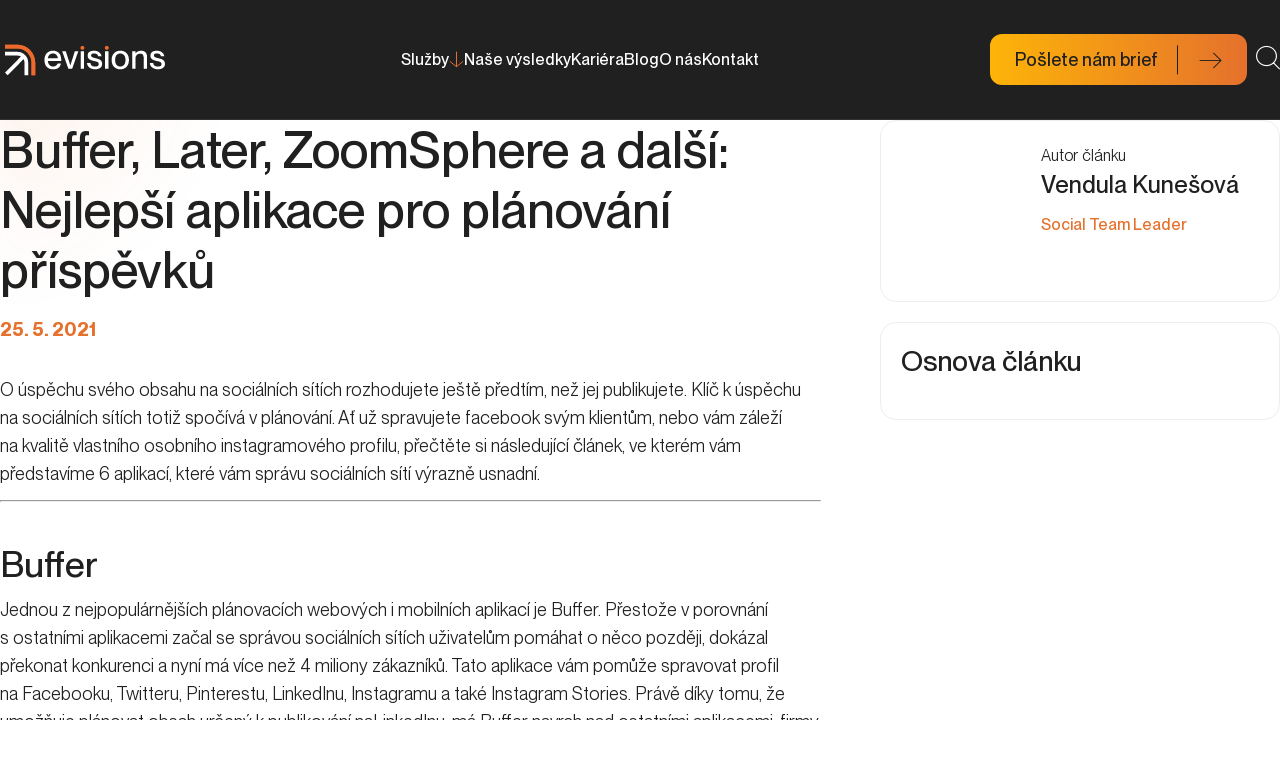

--- FILE ---
content_type: text/html; charset=utf-8
request_url: https://www.evisions.cz/blog/buffer-later-zoom-sphere-a-dalsi-nejlepsi-aplikace-pro-planovani-prispevku/
body_size: 22501
content:
<!DOCTYPE html><html lang="cs"><head><meta charSet="utf-8" data-next-head=""/><meta name="viewport" content="width=device-width, initial-scale=1, viewport-fit=cover" data-next-head=""/><link rel="preload" href="/fonts/PPNeueMontreal-Book.woff2" as="font" type="font/woff2" crossorigin="" data-next-head=""/><link rel="preload" href="/fonts/PPNeueMontreal-Italic.woff2" as="font" type="font/woff2" crossorigin="" data-next-head=""/><link rel="preload" href="/fonts/PPNeueMontreal-Medium.woff2" as="font" type="font/woff2" crossorigin="" data-next-head=""/><link rel="preload" href="/fonts/PPNeueMontreal-Bold.woff2" as="font" type="font/woff2" crossorigin="" data-next-head=""/><link rel="preload" href="/fonts/icons.woff2" as="font" type="font/woff2" crossorigin="" data-next-head=""/><link rel="preload" href="/img/i.gif" as="image" type="image/gif" data-next-head=""/><title data-next-head="">Nejlepší aplikace pro plánování příspěvků</title><meta name="description" content="Klíč k úspěchu na sociálních sítích spočívá v plánování. Představujeme 6 aplikací, které vám správu sociálních sítí výrazně usnadní. ⭐" data-next-head=""/><meta property="og:title" content="Nejlepší aplikace pro plánování příspěvků" data-next-head=""/><meta property="og:description" content="Klíč k úspěchu na sociálních sítích spočívá v plánování. Představujeme 6 aplikací, které vám správu sociálních sítí výrazně usnadní. ⭐" data-next-head=""/><meta property="og:type" content="website" data-next-head=""/><meta property="og:image" content="" data-next-head=""/><meta name="twitter:card" content="summary_large_image" data-next-head=""/><meta name="twitter:title" content="Nejlepší aplikace pro plánování příspěvků" data-next-head=""/><meta name="twitter:description" content="Klíč k úspěchu na sociálních sítích spočívá v plánování. Představujeme 6 aplikací, které vám správu sociálních sítí výrazně usnadní. ⭐" data-next-head=""/><meta name="twitter:image" content="" data-next-head=""/><link rel="canonical" href="https://www.evisions.cz/blog/buffer-later-zoom-sphere-a-dalsi-nejlepsi-aplikace-pro-planovani-prispevku/" data-next-head=""/><link rel="alternate" hrefLang="cs" href="https://www.evisions.cz/blog/buffer-later-zoom-sphere-a-dalsi-nejlepsi-aplikace-pro-planovani-prispevku/" data-next-head=""/><link rel="alternate" hrefLang="en" href="https://www.evisions-advertising.com/blog/buffer-later-zoom-sphere-a-dalsi-nejlepsi-aplikace-pro-planovani-prispevku/" data-next-head=""/><link rel="alternate" hrefLang="de" href="https://www.evisions-advertising.de/blog/buffer-later-zoom-sphere-a-dalsi-nejlepsi-aplikace-pro-planovani-prispevku/" data-next-head=""/><link rel="alternate" hrefLang="pl" href="https://www.evisions-advertising.pl/blog/buffer-later-zoom-sphere-a-dalsi-nejlepsi-aplikace-pro-planovani-prispevku/" data-next-head=""/><link rel="alternate" hrefLang="hu" href="https://www.evision.hu/blog/buffer-later-zoom-sphere-a-dalsi-nejlepsi-aplikace-pro-planovani-prispevku/" data-next-head=""/><link rel="preload" href="/_next/static/css/pages/_app.80327877771c7d9f.css" as="style"/><link rel="stylesheet" href="/_next/static/css/pages/_app.80327877771c7d9f.css" data-n-g=""/><noscript data-n-css=""></noscript><script defer="" noModule="" src="/_next/static/chunks/polyfills-42372ed130431b0a.js"></script><script defer="" src="/_next/static/chunks/5879.b990399cb62090ca.js"></script><script src="/_next/static/chunks/webpack-534a8475f0aa8a3d.js" defer=""></script><script src="/_next/static/chunks/7693-a23d97459397754c.js" defer=""></script><script src="/_next/static/chunks/main-4ab52ca42bea0a49.js" defer=""></script><script src="/_next/static/chunks/8087-7548ce472a6cf568.js" defer=""></script><script src="/_next/static/chunks/pages/_app-ed2b9f5260458cac.js" defer=""></script><script src="/_next/static/chunks/722-242d38a079578ce9.js" defer=""></script><script src="/_next/static/chunks/pages/blog/%5Bslug%5D-f683f26915bc892e.js" defer=""></script><script src="/_next/static/735D4VmTMR4ZNqXp75I6N/_buildManifest.js" defer=""></script><script src="/_next/static/735D4VmTMR4ZNqXp75I6N/_ssgManifest.js" defer=""></script></head><body><link rel="preload" as="image" href="https://picfit.evisions.cz/display?url=https://api.evisions.cz/uploads/SEO_8ca5acabc8.png&amp;w=32&amp;op=resize&amp;q=90&amp;upscale=0&amp;=1"/><link rel="preload" as="image" href="https://picfit.evisions.cz/display?url=https://api.evisions.cz/uploads/LINKBUILDING_WEBDESIGN_5dd70240de.png&amp;w=32&amp;op=resize&amp;q=90&amp;upscale=0&amp;=1"/><link rel="preload" as="image" href="https://picfit.evisions.cz/display?url=https://api.evisions.cz/uploads/PPC_82f5e39e3d.png&amp;w=32&amp;op=resize&amp;q=90&amp;upscale=0&amp;=1"/><link rel="preload" as="image" href="https://picfit.evisions.cz/display?url=https://api.evisions.cz/uploads/SOCIALNI_SITE_623754f7b7.png&amp;w=32&amp;op=resize&amp;q=90&amp;upscale=0&amp;=1"/><link rel="preload" as="image" href="https://picfit.evisions.cz/display?url=https://api.evisions.cz/uploads/CONTENT_COPYWRITING_aa306a1fff.png&amp;w=32&amp;op=resize&amp;q=90&amp;upscale=0&amp;=1"/><link rel="preload" as="image" href="https://picfit.evisions.cz/display?url=https://api.evisions.cz/uploads/UGC_CGC_a1445c300b.png&amp;w=32&amp;op=resize&amp;q=90&amp;upscale=0&amp;=1"/><link rel="preload" as="image" href="https://picfit.evisions.cz/display?url=https://api.evisions.cz/uploads/FOTO_VIDEO_d26492e0b7.png&amp;w=32&amp;op=resize&amp;q=90&amp;upscale=0&amp;=1"/><link rel="preload" as="image" href="https://picfit.evisions.cz/display?url=https://api.evisions.cz/uploads/UX_CRO_07ffbf8cca.png&amp;w=32&amp;op=resize&amp;q=90&amp;upscale=0&amp;=1"/><link rel="preload" as="image" href="https://picfit.evisions.cz/display?url=https://api.evisions.cz/uploads/UX_AUDIT_aaf86c5a84.png&amp;w=32&amp;op=resize&amp;q=90&amp;upscale=0&amp;=1"/><link rel="preload" as="image" href="https://picfit.evisions.cz/display?url=https://api.evisions.cz/uploads/VIZUALNI_IDENTITA_e7268655a1.png&amp;w=32&amp;op=resize&amp;q=90&amp;upscale=0&amp;=1"/><link rel="preload" as="image" href="https://picfit.evisions.cz/display?url=https://api.evisions.cz/uploads/GRAFIKA_MOTION_02be088e7c.png&amp;w=32&amp;op=resize&amp;q=90&amp;upscale=0&amp;=1"/><link rel="preload" as="image" href="https://picfit.evisions.cz/display?url=https://api.evisions.cz/uploads/DATOVA_ARCHITEKTURA_AKTIVACE_6a30b43d23.png&amp;w=32&amp;op=resize&amp;q=90&amp;upscale=0&amp;=1"/><link rel="preload" as="image" href="https://picfit.evisions.cz/display?url=https://api.evisions.cz/uploads/GA_4_6522857f7c.png&amp;w=32&amp;op=resize&amp;q=90&amp;upscale=0&amp;=1"/><link rel="preload" as="image" href="https://picfit.evisions.cz/display?url=https://api.evisions.cz/uploads/ANALYZA_TRHU_KONKURENCE_656fa24921.png&amp;w=32&amp;op=resize&amp;q=90&amp;upscale=0&amp;=1"/><link rel="preload" as="image" href="https://picfit.evisions.cz/display?url=https://api.evisions.cz/uploads/LOKALIZACNI_ANALYZA_c49370e5d0.png&amp;w=32&amp;op=resize&amp;q=90&amp;upscale=0&amp;=1"/><link rel="preload" as="image" href="https://picfit.evisions.cz/display?url=https://api.evisions.cz/uploads/stories_planner_2x_2_a0eed1d65d.jpg&amp;w=960&amp;op=resize&amp;q=90&amp;upscale=0&amp;=1"/><link rel="preload" as="image" href="https://picfit.evisions.cz/display?url=https://api.evisions.cz/uploads/image_4_e52c53b052.png&amp;w=960&amp;op=resize&amp;q=90&amp;upscale=0&amp;=1"/><link rel="preload" as="image" href="https://picfit.evisions.cz/display?url=https://api.evisions.cz/uploads/image_1_1_877176436c.png&amp;w=960&amp;op=resize&amp;q=90&amp;upscale=0&amp;=1"/><link rel="preload" as="image" href="https://picfit.evisions.cz/display?url=https://api.evisions.cz/uploads/image_2_0ed4a7aaaf.png&amp;w=960&amp;op=resize&amp;q=90&amp;upscale=0&amp;=1"/><link rel="preload" as="image" href="https://picfit.evisions.cz/display?url=https://api.evisions.cz/uploads/Hootsuite_Do_More_In_Less_Time_Image_e49411edc8.png&amp;w=960&amp;op=resize&amp;q=90&amp;upscale=0&amp;=1"/><link rel="preload" as="image" href="https://picfit.evisions.cz/display?url=https://api.evisions.cz/uploads/image_3_42c3a93893.png&amp;w=960&amp;op=resize&amp;q=90&amp;upscale=0&amp;=1"/><link rel="preload" as="image" href="/img/anime/anime-bg.svg"/><div id="__next"><div class="backdrop "></div><div class="bg-ambient" aria-hidden="true"><div class="bg-ambient__track bg-ambient__track--main"><div class="bg-ambient__node bg-ambient__node--main"></div></div><div class="bg-ambient__track bg-ambient__track--secondary"><div class="bg-ambient__node bg-ambient__node--secondary"></div></div><div class="bg-ambient__track bg-ambient__track--accent"><div class="bg-ambient__node bg-ambient__node--accent"></div></div></div><header class="header"><div class="header__content --content"><a class="header__logo logo" href="/"><svg xmlns="http://www.w3.org/2000/svg" width="170" height="46" viewBox="0 0 170 46" fill="none"><path d="M35.2165 38.2634H31.5448V25.7458C31.5448 21.9178 30.0761 18.3322 27.4102 15.6348C24.7442 12.9375 21.1842 11.4516 17.4167 11.4516H5.04468V7.73666H17.4167C22.174 7.73666 26.6439 9.61026 30.0123 13.0183C33.3807 16.4263 35.2325 20.9487 35.2325 25.7619V38.2795L35.2165 38.2634Z" fill="#ED692C"></path><path d="M35.2165 38.2634H31.5448V25.7458C31.5448 21.9178 30.0761 18.3322 27.4102 15.6348C24.7442 12.9375 21.1842 11.4516 17.4167 11.4516H5.04468V7.73666H17.4167C22.174 7.73666 26.6439 9.61026 30.0123 13.0183C33.3807 16.4263 35.2325 20.9487 35.2325 25.7619V38.2795L35.2165 38.2634Z" fill="#ED692C"></path><path d="M28.1922 25.7458V38.2633H24.5205V25.7458C24.5205 24.4537 24.1853 23.2261 23.5627 22.144L7.63069 38.2633L5.02856 35.6306L20.9606 19.5112C19.891 18.8813 18.6618 18.5421 17.4006 18.5421H5.04453V14.8273H17.4166C20.2901 14.8273 23.004 15.9579 25.0473 18.0253C27.0907 20.0927 28.2082 22.8223 28.2082 25.7458H28.1922Z" fill="white"></path><path d="M52.9843 13.6966C47.6842 13.6966 44.4116 17.4761 44.4116 22.9839C44.4116 28.4916 47.4767 32.3195 52.9843 32.3195C58.4918 32.3195 60.0882 29.7676 61.0141 26.3919H57.6138C57.3105 27.5548 56.1132 29.5576 53.0481 29.5576C49.983 29.5576 47.9077 26.8441 47.8439 23.9045H61.1738C61.2057 23.6299 61.2057 23.1131 61.2057 22.6285C61.2057 17.1854 58.2524 13.6805 52.9683 13.6805H52.9843V13.6966ZM47.8439 21.2556C48.0514 18.3645 50.0948 16.4424 52.8725 16.4424C55.6502 16.4424 57.7415 18.5098 57.7415 21.2556H47.8439ZM74.8549 14.2458H78.319L72.125 31.8027H68.3895L62.1954 14.2458H65.7714L70.3371 28.3301H70.369L74.8549 14.2458ZM80.7775 14.2458H84.1139V31.8027H80.7775V14.2458ZM102.169 26.8118C102.169 30.2198 99.583 32.2872 95.0173 32.2872C90.4516 32.2872 87.1311 29.5253 87.0194 25.9558H90.3878C90.5314 27.9909 91.7447 29.5737 94.9854 29.5737C98.2261 29.5737 98.689 28.2655 98.689 26.9895C98.689 24.7928 96.3742 24.5506 94.1233 24.066C91.0902 23.3392 87.626 22.4508 87.626 18.8006C87.626 15.1503 90.0366 13.7451 94.2191 13.7451C98.4017 13.7451 101.259 16.3294 101.499 19.3497H98.1303C97.8908 18.0091 97.1724 16.4586 94.283 16.4586C91.3935 16.4586 91.0902 17.3469 91.0902 18.6552C91.0902 19.9635 93.0218 20.658 95.4803 21.2072C98.673 21.9663 102.153 22.8869 102.153 26.8118H102.169ZM105.122 14.2296H108.459V31.7865H105.122V14.2296ZM120.336 13.6966C114.892 13.6966 111.62 17.5569 111.62 23.0323C111.62 28.5077 114.892 32.3195 120.288 32.3195C125.684 32.3195 128.957 28.4916 128.957 22.9839C128.957 17.4761 125.684 13.6966 120.32 13.6966H120.336ZM120.336 29.5253C116.728 29.5253 115.1 26.6664 115.1 23.0162C115.1 19.3659 116.728 16.507 120.336 16.507C123.944 16.507 125.508 19.3336 125.508 23.0162C125.508 26.6987 123.88 29.5253 120.336 29.5253ZM147.044 19.6082V31.7865H143.707V20.5288C143.707 18.1868 142.686 16.6039 140.163 16.6039C137.641 16.6039 135.47 18.3645 135.47 21.0133V31.7865H132.133V14.2296H135.47V16.4263H135.534C136.46 15.0857 138.248 13.7128 141.249 13.7128C144.25 13.7128 147.028 15.5702 147.028 19.592H147.044V19.6082ZM164.971 26.8118C164.971 30.2198 162.385 32.2872 157.819 32.2872C153.254 32.2872 149.933 29.5253 149.822 25.9558H153.19C153.334 27.9909 154.547 29.5737 157.788 29.5737C161.028 29.5737 161.491 28.2655 161.491 26.9895C161.491 24.7928 159.176 24.5506 156.925 24.066C153.892 23.3392 150.428 22.4508 150.428 18.8006C150.428 15.1503 152.839 13.7451 157.021 13.7451C161.204 13.7451 164.061 16.3294 164.301 19.3497H160.932C160.693 18.0091 159.975 16.4586 157.085 16.4586C154.196 16.4586 153.892 17.3469 153.892 18.6552C153.892 19.9635 155.824 20.658 158.282 21.2072C161.475 21.9663 164.955 22.8869 164.955 26.8118H164.971Z" fill="white"></path><path d="M84.4173 10.8378C84.4173 11.9523 83.5233 12.8406 82.4378 12.8406C81.3522 12.8406 80.4583 11.9361 80.4583 10.8378C80.4583 9.73947 81.3522 8.83498 82.4378 8.83498C83.5233 8.83498 84.4173 9.73947 84.4173 10.8378ZM106.799 8.83498C105.697 8.83498 104.819 9.73947 104.819 10.8378C104.819 11.9361 105.713 12.8406 106.799 12.8406C107.884 12.8406 108.778 11.9361 108.778 10.8378C108.778 9.73947 107.884 8.83498 106.799 8.83498Z" fill="#ED692C"></path></svg><span class="logo__text --hide-text">eVisions Advertising s.r.o.</span></a><div class="header__menu"><ul class="navigation "><li class="navigation__search"><form class="form form--search" action="/s/" method="GET"><div class="form__search"><input type="text" class="form__input" placeholder="Vyhledávání" aria-label="Vyhledávání" name="q" value=""/><button type="submit" class="form__search-button icon icon--search"></button></div></form></li><li class="navigation__item"><span class="navigation__link navigation__link--dropdown">Služby</span><ul class="mega-menu"><li class="mega-menu__main"><ul class="mega-menu__group"><li class="mega-menu__group-item"><a class="mega-menu__group-label" href="/vykonnostni-reklama/">VÝKONNOSTNÍ REKLAMA</a><ul><li class="mega-menu__item"><a class="mega-menu__item-link" href="/seo/"><figure class="mega-menu__item-icon"><img class="--lazyload" src="https://picfit.evisions.cz/display?url=https://api.evisions.cz/uploads/SEO_8ca5acabc8.png&amp;w=32&amp;op=resize&amp;q=90&amp;upscale=0&amp;=1" data-src="https://picfit.evisions.cz/display?url=https://api.evisions.cz/uploads/SEO_8ca5acabc8.png&amp;w=32&amp;op=resize&amp;q=90&amp;fmt=png&amp;upscale=0&amp;=1" width="32" alt=""/></figure><span class="mega-menu__item-content">SEO<span class="mega-menu__item-badge">10<!-- --> <!-- -->ocenění</span><span class="mega-menu__item-description">Pomáháme lídrům odvětví díky AI, datům a automatizaci</span></span></a></li><li class="mega-menu__item"><a class="mega-menu__item-link" href="/linkbuilding/"><figure class="mega-menu__item-icon"><img class="--lazyload" src="https://picfit.evisions.cz/display?url=https://api.evisions.cz/uploads/LINKBUILDING_WEBDESIGN_5dd70240de.png&amp;w=32&amp;op=resize&amp;q=90&amp;upscale=0&amp;=1" data-src="https://picfit.evisions.cz/display?url=https://api.evisions.cz/uploads/LINKBUILDING_WEBDESIGN_5dd70240de.png&amp;w=32&amp;op=resize&amp;q=90&amp;fmt=png&amp;upscale=0&amp;=1" width="32" alt=""/></figure><span class="mega-menu__item-content">Linkbuilding<span class="mega-menu__item-description">Získáváme kvalitní odkazy od tisíců ověřených partnerů</span></span></a></li><li class="mega-menu__item"><a class="mega-menu__item-link" href="/sprava-ppc-kampani/"><figure class="mega-menu__item-icon"><img class="--lazyload" src="https://picfit.evisions.cz/display?url=https://api.evisions.cz/uploads/PPC_82f5e39e3d.png&amp;w=32&amp;op=resize&amp;q=90&amp;upscale=0&amp;=1" data-src="https://picfit.evisions.cz/display?url=https://api.evisions.cz/uploads/PPC_82f5e39e3d.png&amp;w=32&amp;op=resize&amp;q=90&amp;fmt=png&amp;upscale=0&amp;=1" width="32" alt=""/></figure><span class="mega-menu__item-content">Správa PPC kampaní<span class="mega-menu__item-description">Jedeme na výkon! Tvoříme a optimalizujeme search i display</span></span></a></li><li class="mega-menu__item"><a class="mega-menu__item-link" href="/sprava-reklam-na-socialnich-sitich/"><figure class="mega-menu__item-icon"><img class="--lazyload" src="https://picfit.evisions.cz/display?url=https://api.evisions.cz/uploads/SOCIALNI_SITE_623754f7b7.png&amp;w=32&amp;op=resize&amp;q=90&amp;upscale=0&amp;=1" data-src="https://picfit.evisions.cz/display?url=https://api.evisions.cz/uploads/SOCIALNI_SITE_623754f7b7.png&amp;w=32&amp;op=resize&amp;q=90&amp;fmt=png&amp;upscale=0&amp;=1" width="32" alt=""/></figure><span class="mega-menu__item-content">Správa Social Ads<span class="mega-menu__item-description">Propojujeme brand s výkonem napříč sociálními sítěmi</span></span></a></li></ul><a class="mega-menu__group-footer-link" href="/vykonnostni-reklama/">Všechny služby</a></li></ul><ul class="mega-menu__group"><li class="mega-menu__group-item"><a class="mega-menu__group-label" href="/obsah-a-kreativa/">OBSAH A KREATIVA</a><ul><li class="mega-menu__item"><a class="mega-menu__item-link" href="/sprava-socialnich-siti/"><figure class="mega-menu__item-icon"><img class="--lazyload" src="https://picfit.evisions.cz/display?url=https://api.evisions.cz/uploads/SOCIALNI_SITE_623754f7b7.png&amp;w=32&amp;op=resize&amp;q=90&amp;upscale=0&amp;=1" data-src="https://picfit.evisions.cz/display?url=https://api.evisions.cz/uploads/SOCIALNI_SITE_623754f7b7.png&amp;w=32&amp;op=resize&amp;q=90&amp;fmt=png&amp;upscale=0&amp;=1" width="32" alt=""/></figure><span class="mega-menu__item-content">Správa sociálních sítí<span class="mega-menu__item-description">Vyzkoumáme, na jaké sítě se zaměřit a jaký obsah vytvářet</span></span></a></li><li class="mega-menu__item"><a class="mega-menu__item-link" href="/content-marketing/"><figure class="mega-menu__item-icon"><img class="--lazyload" src="https://picfit.evisions.cz/display?url=https://api.evisions.cz/uploads/CONTENT_COPYWRITING_aa306a1fff.png&amp;w=32&amp;op=resize&amp;q=90&amp;upscale=0&amp;=1" data-src="https://picfit.evisions.cz/display?url=https://api.evisions.cz/uploads/CONTENT_COPYWRITING_aa306a1fff.png&amp;w=32&amp;op=resize&amp;q=90&amp;fmt=png&amp;upscale=0&amp;=1" width="32" alt=""/></figure><span class="mega-menu__item-content">Content marketing<span class="mega-menu__item-description">Podcast, blog, kniha? Píšeme váš příběh tam, kde je třeba</span></span></a></li><li class="mega-menu__item"><a class="mega-menu__item-link" href="/tvorba-ugc-cgc/"><figure class="mega-menu__item-icon"><img class="--lazyload" src="https://picfit.evisions.cz/display?url=https://api.evisions.cz/uploads/UGC_CGC_a1445c300b.png&amp;w=32&amp;op=resize&amp;q=90&amp;upscale=0&amp;=1" data-src="https://picfit.evisions.cz/display?url=https://api.evisions.cz/uploads/UGC_CGC_a1445c300b.png&amp;w=32&amp;op=resize&amp;q=90&amp;fmt=png&amp;upscale=0&amp;=1" width="32" alt=""/></figure><span class="mega-menu__item-content">Tvorba UGC/CGC<span class="mega-menu__item-description">Tvoříme autentický uživatelský obsah, budující důvěru</span></span></a></li><li class="mega-menu__item"><a class="mega-menu__item-link" href="/foto-a-video-produkce/"><figure class="mega-menu__item-icon"><img class="--lazyload" src="https://picfit.evisions.cz/display?url=https://api.evisions.cz/uploads/FOTO_VIDEO_d26492e0b7.png&amp;w=32&amp;op=resize&amp;q=90&amp;upscale=0&amp;=1" data-src="https://picfit.evisions.cz/display?url=https://api.evisions.cz/uploads/FOTO_VIDEO_d26492e0b7.png&amp;w=32&amp;op=resize&amp;q=90&amp;fmt=png&amp;upscale=0&amp;=1" width="32" alt=""/></figure><span class="mega-menu__item-content">Foto a video produkce<span class="mega-menu__item-description">Focení produktů, natáčení, 3D vizualizace i CGI</span></span></a></li><li class="mega-menu__item"><a class="mega-menu__item-link" href="/seo-copywriting/"><figure class="mega-menu__item-icon"><img class="--lazyload" src="https://picfit.evisions.cz/display?url=https://api.evisions.cz/uploads/CONTENT_COPYWRITING_aa306a1fff.png&amp;w=32&amp;op=resize&amp;q=90&amp;upscale=0&amp;=1" data-src="https://picfit.evisions.cz/display?url=https://api.evisions.cz/uploads/CONTENT_COPYWRITING_aa306a1fff.png&amp;w=32&amp;op=resize&amp;q=90&amp;fmt=png&amp;upscale=0&amp;=1" width="32" alt=""/></figure><span class="mega-menu__item-content">SEO copywriting<span class="mega-menu__item-description">Aby texty někdo četl, musí se líbit vyhledávačům a AI</span></span></a></li></ul><a class="mega-menu__group-footer-link" href="/obsah-a-kreativa/">Všechny služby</a></li></ul><ul class="mega-menu__group"><li class="mega-menu__group-item"><a class="mega-menu__group-label" href="/uzivatelska-privetivost-a-design/">POUŽITELNOST A DESIGN</a><ul><li class="mega-menu__item"><a class="mega-menu__item-link" href="/ux-a-cx/"><figure class="mega-menu__item-icon"><img class="--lazyload" src="https://picfit.evisions.cz/display?url=https://api.evisions.cz/uploads/UX_CRO_07ffbf8cca.png&amp;w=32&amp;op=resize&amp;q=90&amp;upscale=0&amp;=1" data-src="https://picfit.evisions.cz/display?url=https://api.evisions.cz/uploads/UX_CRO_07ffbf8cca.png&amp;w=32&amp;op=resize&amp;q=90&amp;fmt=png&amp;upscale=0&amp;=1" width="32" alt=""/></figure><span class="mega-menu__item-content">UX a CRO<span class="mega-menu__item-description">Zlepšujeme uživatelský zážitek a zvyšujeme konverze</span></span></a></li><li class="mega-menu__item"><a class="mega-menu__item-link" href="/ux-audit/"><figure class="mega-menu__item-icon"><img class="--lazyload" src="https://picfit.evisions.cz/display?url=https://api.evisions.cz/uploads/UX_AUDIT_aaf86c5a84.png&amp;w=32&amp;op=resize&amp;q=90&amp;upscale=0&amp;=1" data-src="https://picfit.evisions.cz/display?url=https://api.evisions.cz/uploads/UX_AUDIT_aaf86c5a84.png&amp;w=32&amp;op=resize&amp;q=90&amp;fmt=png&amp;upscale=0&amp;=1" width="32" alt=""/></figure><span class="mega-menu__item-content">UX audit<span class="mega-menu__item-description">Zjistíme, co brzdí vaše konverze a zlepšíme to.</span></span></a></li><li class="mega-menu__item"><a class="mega-menu__item-link" href="/web-a-saas-design/"><figure class="mega-menu__item-icon"><img class="--lazyload" src="https://picfit.evisions.cz/display?url=https://api.evisions.cz/uploads/LINKBUILDING_WEBDESIGN_5dd70240de.png&amp;w=32&amp;op=resize&amp;q=90&amp;upscale=0&amp;=1" data-src="https://picfit.evisions.cz/display?url=https://api.evisions.cz/uploads/LINKBUILDING_WEBDESIGN_5dd70240de.png&amp;w=32&amp;op=resize&amp;q=90&amp;fmt=png&amp;upscale=0&amp;=1" width="32" alt=""/></figure><span class="mega-menu__item-content">Web &amp; SaaS design<span class="mega-menu__item-description">Tvoříme moderní weby a SaaS produkty, které si lidé zamilují</span></span></a></li><li class="mega-menu__item"><a class="mega-menu__item-link" href="/tvorba-vizualni-identity/"><figure class="mega-menu__item-icon"><img class="--lazyload" src="https://picfit.evisions.cz/display?url=https://api.evisions.cz/uploads/VIZUALNI_IDENTITA_e7268655a1.png&amp;w=32&amp;op=resize&amp;q=90&amp;upscale=0&amp;=1" data-src="https://picfit.evisions.cz/display?url=https://api.evisions.cz/uploads/VIZUALNI_IDENTITA_e7268655a1.png&amp;w=32&amp;op=resize&amp;q=90&amp;fmt=png&amp;upscale=0&amp;=1" width="32" alt=""/></figure><span class="mega-menu__item-content">Vizuálni identita<span class="mega-menu__item-description">Děláme funkční, zapamatovatelný design</span></span></a></li><li class="mega-menu__item"><a class="mega-menu__item-link" href="/tvorba-grafiky-a-motion-designu/"><figure class="mega-menu__item-icon"><img class="--lazyload" src="https://picfit.evisions.cz/display?url=https://api.evisions.cz/uploads/GRAFIKA_MOTION_02be088e7c.png&amp;w=32&amp;op=resize&amp;q=90&amp;upscale=0&amp;=1" data-src="https://picfit.evisions.cz/display?url=https://api.evisions.cz/uploads/GRAFIKA_MOTION_02be088e7c.png&amp;w=32&amp;op=resize&amp;q=90&amp;fmt=png&amp;upscale=0&amp;=1" width="32" alt=""/></figure><span class="mega-menu__item-content">Grafika a motion design<span class="mega-menu__item-description">Od bannerů přes animace až po 3D videa, která „drží“ brand</span></span></a></li></ul><a class="mega-menu__group-footer-link" href="/uzivatelska-privetivost-a-design/">Všechny služby</a></li></ul><ul class="mega-menu__group"><li class="mega-menu__group-item"><a class="mega-menu__group-label" href="/webova-analytika/">WEBOVÁ ANALYTIKA</a><ul><li class="mega-menu__item"><a class="mega-menu__item-link" href="/strategie-a-nastaveni-mereni/"><figure class="mega-menu__item-icon"><img class="--lazyload" src="https://picfit.evisions.cz/display?url=https://api.evisions.cz/uploads/PPC_82f5e39e3d.png&amp;w=32&amp;op=resize&amp;q=90&amp;upscale=0&amp;=1" data-src="https://picfit.evisions.cz/display?url=https://api.evisions.cz/uploads/PPC_82f5e39e3d.png&amp;w=32&amp;op=resize&amp;q=90&amp;fmt=png&amp;upscale=0&amp;=1" width="32" alt=""/></figure><span class="mega-menu__item-content">Strategie a nastavení měření<span class="mega-menu__item-description">Co (ne)funguje? Naučíme vás rozhodovat podle dat</span></span></a></li><li class="mega-menu__item"><a class="mega-menu__item-link" href="/datova-aktivace/"><figure class="mega-menu__item-icon"><img class="--lazyload" src="https://picfit.evisions.cz/display?url=https://api.evisions.cz/uploads/DATOVA_ARCHITEKTURA_AKTIVACE_6a30b43d23.png&amp;w=32&amp;op=resize&amp;q=90&amp;upscale=0&amp;=1" data-src="https://picfit.evisions.cz/display?url=https://api.evisions.cz/uploads/DATOVA_ARCHITEKTURA_AKTIVACE_6a30b43d23.png&amp;w=32&amp;op=resize&amp;q=90&amp;fmt=png&amp;upscale=0&amp;=1" width="32" alt=""/></figure><span class="mega-menu__item-content">Datová aktivace<span class="mega-menu__item-description">Přeměníme data v akční kroky, které zpřehledňují výsledky</span></span></a></li><li class="mega-menu__item"><a class="mega-menu__item-link" href="/reporting/"><figure class="mega-menu__item-icon"><img class="--lazyload" src="https://picfit.evisions.cz/display?url=https://api.evisions.cz/uploads/UX_AUDIT_aaf86c5a84.png&amp;w=32&amp;op=resize&amp;q=90&amp;upscale=0&amp;=1" data-src="https://picfit.evisions.cz/display?url=https://api.evisions.cz/uploads/UX_AUDIT_aaf86c5a84.png&amp;w=32&amp;op=resize&amp;q=90&amp;fmt=png&amp;upscale=0&amp;=1" width="32" alt=""/></figure><span class="mega-menu__item-content">Marketingový reporting<span class="mega-menu__item-description">Nastavíme Looker tak, abyste viděli, co funguje a co vás brzdí</span></span></a></li><li class="mega-menu__item"><a class="mega-menu__item-link" href="/nastaveni-ga-4/"><figure class="mega-menu__item-icon"><img class="--lazyload" src="https://picfit.evisions.cz/display?url=https://api.evisions.cz/uploads/GA_4_6522857f7c.png&amp;w=32&amp;op=resize&amp;q=90&amp;upscale=0&amp;=1" data-src="https://picfit.evisions.cz/display?url=https://api.evisions.cz/uploads/GA_4_6522857f7c.png&amp;w=32&amp;op=resize&amp;q=90&amp;fmt=png&amp;upscale=0&amp;=1" width="32" alt=""/></figure><span class="mega-menu__item-content">Školení GA4<span class="mega-menu__item-description">Pochopte GA4. Ukážeme vám, jak číst metriky i jak je využít</span></span></a></li></ul><a class="mega-menu__group-footer-link" href="/webova-analytika/">Všechny služby</a></li></ul><ul class="mega-menu__group"><li class="mega-menu__group-item"><a class="mega-menu__group-label" href="/expanze-do-zahranici/">EXPANZE DO ZAHRANIČÍ</a><ul><li class="mega-menu__item"><a class="mega-menu__item-link" href="/mezinarodni-online-marketing/"><figure class="mega-menu__item-icon"><img class="--lazyload" src="https://picfit.evisions.cz/display?url=https://api.evisions.cz/uploads/LINKBUILDING_WEBDESIGN_5dd70240de.png&amp;w=32&amp;op=resize&amp;q=90&amp;upscale=0&amp;=1" data-src="https://picfit.evisions.cz/display?url=https://api.evisions.cz/uploads/LINKBUILDING_WEBDESIGN_5dd70240de.png&amp;w=32&amp;op=resize&amp;q=90&amp;fmt=png&amp;upscale=0&amp;=1" width="32" alt=""/></figure><span class="mega-menu__item-content">Mezinárodní online marketing<span class="mega-menu__item-description">Globální strategie, lokální přístup – platí pro texty i kampaně</span></span></a></li><li class="mega-menu__item"><a class="mega-menu__item-link" href="/analyza-trhu/"><figure class="mega-menu__item-icon"><img class="--lazyload" src="https://picfit.evisions.cz/display?url=https://api.evisions.cz/uploads/ANALYZA_TRHU_KONKURENCE_656fa24921.png&amp;w=32&amp;op=resize&amp;q=90&amp;upscale=0&amp;=1" data-src="https://picfit.evisions.cz/display?url=https://api.evisions.cz/uploads/ANALYZA_TRHU_KONKURENCE_656fa24921.png&amp;w=32&amp;op=resize&amp;q=90&amp;fmt=png&amp;upscale=0&amp;=1" width="32" alt=""/></figure><span class="mega-menu__item-content">Analýza trhu<span class="mega-menu__item-description">Pomůžeme vám pochopit trh – konkurenci, poptávku i kulturu</span></span></a></li><li class="mega-menu__item"><a class="mega-menu__item-link" href="/lokalizacni-analyza/"><figure class="mega-menu__item-icon"><img class="--lazyload" src="https://picfit.evisions.cz/display?url=https://api.evisions.cz/uploads/LOKALIZACNI_ANALYZA_c49370e5d0.png&amp;w=32&amp;op=resize&amp;q=90&amp;upscale=0&amp;=1" data-src="https://picfit.evisions.cz/display?url=https://api.evisions.cz/uploads/LOKALIZACNI_ANALYZA_c49370e5d0.png&amp;w=32&amp;op=resize&amp;q=90&amp;fmt=png&amp;upscale=0&amp;=1" width="32" alt=""/></figure><span class="mega-menu__item-content">Lokalizační analýza webu<span class="mega-menu__item-description">Překlad nastačí. „Cizí“ jsou i platební metody a certifikáty</span></span></a></li><li class="mega-menu__item"><a class="mega-menu__item-link" href="/analyza-konkurence/"><figure class="mega-menu__item-icon"><img class="--lazyload" src="https://picfit.evisions.cz/display?url=https://api.evisions.cz/uploads/ANALYZA_TRHU_KONKURENCE_656fa24921.png&amp;w=32&amp;op=resize&amp;q=90&amp;upscale=0&amp;=1" data-src="https://picfit.evisions.cz/display?url=https://api.evisions.cz/uploads/ANALYZA_TRHU_KONKURENCE_656fa24921.png&amp;w=32&amp;op=resize&amp;q=90&amp;fmt=png&amp;upscale=0&amp;=1" width="32" alt=""/></figure><span class="mega-menu__item-content">Analýza konkurence<span class="mega-menu__item-description">Zjistíme, kdo na vašem trhu uspěl a proč. Abyste mohli taky.</span></span></a></li></ul><a class="mega-menu__group-footer-link" href="/expanze-do-zahranici/">Všechny služby</a></li></ul></li><li><div class="mega-menu__footer"><div class="mega-menu__additional-content"><p>Nenašli jste, co jste hledali?
<a href="/strategie-online-marketingu/">Poradíme vám od nuly se strategií</a></p></div><ul class="mega-menu__tags"><li class="mega-menu__tags-item"><a target="_self" class="mega-menu__tag" rel="noopener noreferrer" href="/fintech/">Fintech</a></li><li class="mega-menu__tags-item"><a target="_self" class="mega-menu__tag" rel="noopener noreferrer" href="/b2b/">B2B</a></li><li class="mega-menu__tags-item"><a target="_self" class="mega-menu__tag" rel="noopener noreferrer" href="/e-commerce/">E-commerce</a></li></ul></div></li></ul></li><li class="navigation__item"><a class="navigation__link" href="/nase-vysledky/">Naše výsledky</a></li><li class="navigation__item"><a class="navigation__link" href="/jobs/">Kariéra</a></li><li class="navigation__item"><a class="navigation__link" href="/blog/">Blog</a></li><li class="navigation__item"><a class="navigation__link" href="/o-nas/">O nás</a></li><li class="navigation__item"><a class="navigation__link" href="/kontakt/">Kontakt</a></li></ul><div class="header__actions"><button class="header__button button button--brand button--arrow">Pošlete nám brief</button><div class="header__divider"></div><button class="icon icon--search header__search-button" data-headerSearch="true"></button><div class="header__search --content "><form class="form form--search" action="/s/" method="GET"><div class="form__search"><input type="text" class="form__input" placeholder="Vyhledávání" aria-label="Vyhledávání" name="q" value=""/><button type="submit" class="form__search-button icon icon--search"></button></div></form></div><div class="header__lang"><nav class="lang "><div class="lang__box"><span class="lang__current icon icon--chevron">CS</span><ul class="lang__list"><li class="lang__item"><a class="lang__link" href="https://www.evisions-advertising.com/">EN</a></li></ul></div></nav></div><div class="hamburger "><i class="menu__icon"><i class="menu__icon-in"></i></i><span class="menu__title">Menu</span></div></div></div></div></header><div class="modal"><div class="modal__overlay"></div><div class="modal__content"><button class="modal__close --hide-text">Zavřít</button><div class="form form--contact"><form class="form__form" noValidate=""><div class="form__header"><h2 class="form__title typo--h2">Domluvte si schůzku</h2><div class="form__subtitle">Kontaktujte nás a náš klientský tým se vám do 24 hodin ozve</div></div><div class="form__main"><div class="form__item"><label class="form__label" for="form-name">Jméno a přijmení<span class="form__required">*</span></label><input class="form__input" type="text" id="form-name" name="name"/><p class="form__error "></p></div><div class="form__item"><label class="form__label" for="form-phone">Telefon<span class="form__required">*</span></label><input class="form__input" type="tel" id="form-phone" name="phone"/><p class="form__error "></p></div><div class="form__item"><label class="form__label" for="form-email">E-mail<span class="form__required">*</span></label><input class="form__input" type="email" id="form-email" name="email"/><p class="form__error "></p></div><div class="form__item"><label class="form__label" for="form-web">Web</label><input class="form__input" type="text" id="form-web" name="web"/><p class="form__error "></p></div><div class="form__item"><label class="form__label" for="form-message">Zpráva<span class="form__required">*</span></label><textarea id="form-message" rows="1" class="form__input form__input--textarea " name="message" style="height:auto"></textarea><p class="form__error "></p></div><div class="interested-in"><h4 class="typo--h5 interested-in__title">Mám zájem o:</h4><div class="interested-in__items"><label><input type="checkbox" name="interest" value="SEO"/>SEO</label><label><input type="checkbox" name="interest" value="PPC"/>PPC</label><label><input type="checkbox" name="interest" value="SoMe"/>SoMe</label><label><input type="checkbox" name="interest" value="UX &amp; design"/>UX &amp; design</label><label><input type="checkbox" name="interest" value="Analytika"/>Analytika</label><label><input type="checkbox" name="interest" value="Marketingová strategie"/>Marketingová strategie</label><label><input type="checkbox" name="interest" value="Nejsem si jistý"/>Nejsem si jistý</label><p class="form__error "></p></div></div></div><div class="form__footer"><div class="form__privacy typo--body-sm"><div class="form__disclaimer"><p>Odesláním formuláře souhlasíte se <a href="/zasady-ochrany-osobnich-udaju/">zpracováním osobních údajů</a></p></div></div><div class="form__button-wrap"><button class="form__button button button--brand button--arrow button--large" type="submit">Odeslat</button></div></div><div class="form__send form__send--hidden"><div class="form__send-content"><h3 class="form__send-title icon icon--check">Formulář byl úspěšně odeslán</h3><p> Ozveme se vám nejpozději do 24 hodin.
</p><button type="button" class="form__send-button button button--dark button--link button--arrow">Zpátky na formulář</button></div></div></form></div></div></div><main class="main"><section class="section section--nav"><div class="section__content --content"><div class="detail"><div class="detail__block --w-12 --w-m-8"><div class="detail__content"><div class="detail__header"><h1 class="detail__title">Buffer, Later, ZoomSphere a další: Nejlepší aplikace pro plánování příspěvků</h1><p class="detail__published"><time class="detail__date">25. 5. 2021</time></p></div><div class="detail__main editor editor--detail"><!--$--><section class="section"><div class="section__content --content"><div class="section__editor editor editor--main"><p>O úspěchu svého obsahu na sociálních sítích rozhodujete ještě předtím, než jej publikujete. Klíč k úspěchu na sociálních sítích totiž spočívá v plánování. Ať už spravujete facebook svým klientům, nebo vám záleží na kvalitě vlastního osobního instagramového profilu, přečtěte si následující článek, ve kterém vám představíme 6 aplikací, které vám správu sociálních sítí výrazně usnadní.</p>
<hr/>
<h2><strong>Buffer</strong></h2>
<p>Jednou z nejpopulárnějších plánovacích webových i mobilních aplikací je Buffer. Přestože v porovnání s ostatními aplikacemi začal se správou sociálních sítích uživatelům pomáhat o něco později, dokázal překonat konkurenci a nyní má více než 4 miliony zákazníků. Tato aplikace vám pomůže spravovat profil na Facebooku, Twitteru, Pinterestu, LinkedInu, Instagramu a také Instagram Stories. Právě díky tomu, že umožňuje plánovat obsah určený k publikování naLinkedInu, má Buffer navrch nad ostatními aplikacemi, firmy, které ji využívají, se tak mohou zaměřit přímo na B2B klientelu.</p>
<blockquote>
<p>[</p>
<p>Zobrazit příspěvek na Instagramu</p>
<p>](https://www.instagram.com/p/CIGhHttlyUA/?utm_source=ig_embed&amp;utm_campaign=loading)</p>
<p><a href="https://www.instagram.com/p/CIGhHttlyUA/?utm_source=ig_embed&amp;utm_campaign=loading">Příspěvek sdílený Buffer (@buffer)</a></p>
</blockquote>
<p>Buffer však nabízí mnohem více než pouhé plánování příspěvků na instagram. Uživatelům umožňuje také monitorovat různé metriky, včetně dosahu a počtu prokliků, a analyzovat výsledky. Buffer předhání svou konkurenci také díky svému Creator Studiu, ve kterém můžete pomocí nástroje Pablo vytvořit Instagram Stories, funkci zkracování URL odkazů. Buffer při tvorbě příspěvků umožňuje také tagovat jiné uživatele sociálních sítí. Podobně jako má Later tzv. link in bio, umožňuje Buffer přidat na instagramový profil tzv. shop grid, který funguje na skoro identické bázi.</p>
<img class="--lazyload" src="https://picfit.evisions.cz/display?url=https://api.evisions.cz/uploads/stories_planner_2x_2_a0eed1d65d.jpg&amp;w=960&amp;op=resize&amp;q=90&amp;upscale=0&amp;=1" data-src="https://picfit.evisions.cz/display?url=https://api.evisions.cz/uploads/stories_planner_2x_2_a0eed1d65d.jpg&amp;w=960&amp;op=resize&amp;q=90&amp;fmt=png&amp;upscale=0&amp;=1" alt=""/>
<p>Zdroj: Buffer.com</p>
<p>Mnoho uživatelů si Buffer chválí i pro jeho přehlednost, čisté minimalistické rozhraní a pro pohodlnost při komunikaci s klienty či kolegy v týmu. Buffer totiž umožňuje zanechat komentář s označením pro další kolegy či klienty, kterým spravujete sociální sítě.</p>
<p>Buffer je uživatelsky přívětivý, i co se cenových balíčků týče. Základní balíček Free je zdarma, v rámci zpoplatněného balíčku Pro pak můžete spravovat až osm účtů a měsíčně naplánovat až stovku příspěvků. Následně se cena za aplikaci odvíjí od počtu spravovaných profilů a množství naplánovaných příspěvků. Například Business balíček umožňuje připojit až šest uživatelů a naplánovat až 2000 příspěvků za měsíc. Buffer rovněž umožňuje několik rozšíření, díky kterým jej můžete spojit s některými službami třetích stran, jako například WordPress, YouTube a Tumblr.</p>
<hr/>
<h2><strong>Later</strong></h2>
<p>Další aplikací, kterou si mnoho uživatelů chválí, je Later. Ta umožňuje plánování příspěvků na sociální sítě, jako je Instagram, Facebook, Pinterest, Twitter a Google+, a nově také na nyní velmi populární TikTok. Later lze používat jak na mobilu, tak na počítači, kde je plánování o poznání jednodušší a přehlednější. Podobně jako u nástroje Buffer i u tohoto plánovače uživatelé oceňují jeho přehlednost a příjemné uživatelské prostředí. Later, stejně jako většina ostatních plánovacích aplikací, umožňuje automatické publikování obsahu, tuto funkci však prozatím nenabízí pro sociální sítě Pinterest a TikTok. Obsah určený na tyto sociální sítě si tak uživatelé musejí ještě nějakou chvíli publikovat ručně. Samozřejmostí je i neautomatické sdílení obsahu, které funguje formou upozornění v mobilní aplikaci, které si uživatel nastaví, po notifikaci pak obsah vypublikuje ručně.</p>
<img class="--lazyload" src="https://picfit.evisions.cz/display?url=https://api.evisions.cz/uploads/image_4_e52c53b052.png&amp;w=960&amp;op=resize&amp;q=90&amp;upscale=0&amp;=1" data-src="https://picfit.evisions.cz/display?url=https://api.evisions.cz/uploads/image_4_e52c53b052.png&amp;w=960&amp;op=resize&amp;q=90&amp;fmt=png&amp;upscale=0&amp;=1" alt=""/>
<p>Zdroj: Later.com</p>
<p>V případě, že byste neměli v plánu publikovat měsíčně více než 30 příspěvků na více než jednu sociální síť, můžete Later využívat zdarma. Pro firemní účely se však rozhodně vyplatí si připlatit za jednu z rozšířených verzí aplikace. Later vám pak naservíruje analýzy, umožní plánovat instagramové Stories, přidávat více fotografií do jednoho postu, přidávat videa, carousely, GIFy nebo tagovat ostatní uživatele Instagramu. Další funkcí, díky které má Later navrch nad ostatními aplikacemi, je tzv. suggest hastags čili jakýsi našeptávač hashtagů, který napomáhá ke zvýšení dosahu vašich příspěvků. Pokud si vy či váš klient potrpíte na přehledném a vyladěném feedu, bude pro vás určitě užitečná ftzv. mod preview funkce, díky které jasně vidíte, jak bude vypadat váš celkový grid devíti postů a jak vám budou fotky navazovat.</p>
<blockquote>
<p>[</p>
<p>Zobrazit příspěvek na Instagramu</p>
<p>](https://www.instagram.com/p/B4IgQTEJqop/?utm_source=ig_embed&amp;utm_campaign=loading)</p>
<p><a href="https://www.instagram.com/p/B4IgQTEJqop/?utm_source=ig_embed&amp;utm_campaign=loading">Příspěvek sdílený Later: Visual Social Marketing (@latermedia)</a></p>
</blockquote>
<p>Další funkcí, na kterou uživatelé Lateru nedají dopustit, je tzv. link in bio pro instagramové účty. Návštěvníci vašeho instagramového profilu se díky této přehledné funkci jednoduše a pohodlně dostanou do seznamu odkazů, které je následně přesměrují na konkrétní webovou stránku, článek či video. Každý post ve feedu tak v link in bio odkazuje na daný URL odkaz. Seznam těchto URL odkazů se sám automaticky aktualizuje s každým nově přidaným příspěvkem ve feedu. Tuto možnost často využívají magazíny, které tak každým postem odkazují na určitý článek na jejich webu.</p>
<p>Later v neposlední řadě umožňuje vyhledávat fotografie, a to díky nové spolupráci s webovou stránkou Unsplash.com. V aplikaci Lateru si tak můžete vyhledat určitý obrázek, který je ke stažení zdarma, a použít jej pro potřeby svých sociálních profilů. Later vám tudíž ušetří čas, protože už nemusíte zdlouhavě vyhledávat fotografie v různých fotobankách. Co se analytiky týče, poskytuje Later například automatické vypočítání engagement rate, řadí příspěvky podle engagementu nebo označuje v kalendáři 7 optimálních časů postování dle aktivity fanoušků. Mimo to hodnotí Stories dle impressions, reach, replies a completion rate. A aby Later nevypadal mezi ostatními plánovacími aplikacemi jako superhrdina, je nutné zmínit, že prozatím neumožňuje plánovat Instagram Reels a IG TV.</p>
<hr/>
<h2><strong>ZoomSphere</strong></h2>
<p>Třetí, u nás velmi používanou plánovací aplikací je ZoomSphere, která vznikla z dřívějšího projektu Fejsbůček, za kterým stála společnost MicroMedia. Jedná se o nástroj pro správu, analýzu a monitoring sociálních sítí, jako jsou Facebook, Instagram, Twitter a Pinterest. I ZoomSphere pokrývá komplexní agendu social media managera, a sice umožňuje tvorbu publikačního plánu, základní analýzu jednotlivých profilů, komparativní statistiky, community management, monitoring zmínek a customer care. Svým designem a provedením se velmi podobá aplikaci Later. Umožňuje jak automatické, tak i neautomatické publikování příspěvků.</p>
<img class="--lazyload" src="https://picfit.evisions.cz/display?url=https://api.evisions.cz/uploads/image_1_1_877176436c.png&amp;w=960&amp;op=resize&amp;q=90&amp;upscale=0&amp;=1" data-src="https://picfit.evisions.cz/display?url=https://api.evisions.cz/uploads/image_1_1_877176436c.png&amp;w=960&amp;op=resize&amp;q=90&amp;fmt=png&amp;upscale=0&amp;=1" alt=""/>
<p>Zdroj: Zoomsphere.com</p>
<p>Uživatelé a firmy si ZoomSphere často vychvalují pro jeho snadné ovládání. Tento nástroj umožňuje vytvoření tzv. workspace neboli přehledné pracovní plochy, ve které si uživatel může nastavit zobrazení jednotlivých modulů, pro něž si nastaví názvy a kvůli lepší orientaci třeba i odlišné barvy. Uživatel si tak sám zvolí, jaké moduly pro své či klientovy potřeby využije. Nejdůležitější modul pro plánování obsahu se nazývá Publisher, který obsahuje kalendář, do kterého uživatel zaznamenává veškerý obsah určený k publikování na sociálních sítích. Na jednotlivé dny lze plánovat sdílení fotografie, videa, GIFu či carouselu. V čem je ZoomSphere opravdu jedničkou, je snadná komunikace mezi klientem a agenturou, kteří oceňují především jeho funkci schvalovacího procesu příspěvků. U jednotlivých příspěvků můžete díky barevnému značení vidět jejich stav (Private Draft, To Approve, Approved, Sent), mezi vámi a klientem přitom může probíhat konverzace v chatu, a to díky možnosti vložení komentáře s označením osoby, které je vaše zpráva adresována. Díky této funkci tak jasně vidíte, zda je příspěvek již schválen k publikaci, nebo druhá strana například čeká na dokumenty. O jednotlivých změnách u příspěvků je vašemu klientovi automaticky zasílán e-mail s upozorněním.</p>
<img class="--lazyload" src="https://picfit.evisions.cz/display?url=https://api.evisions.cz/uploads/image_2_0ed4a7aaaf.png&amp;w=960&amp;op=resize&amp;q=90&amp;upscale=0&amp;=1" data-src="https://picfit.evisions.cz/display?url=https://api.evisions.cz/uploads/image_2_0ed4a7aaaf.png&amp;w=960&amp;op=resize&amp;q=90&amp;fmt=png&amp;upscale=0&amp;=1" alt=""/>
<p>Zdroj: Zoomsphere.com</p>
<p>Stejně jako Later i ZoomSphere umožňuje tzv. mod preview, tedy zobrazení celkového vzhledu feedu vašeho instagramového profilu. Mezi další moduly patří: Customer Care, Comparisons, Report Builder a Analytics. Právě analytický modul dělá ze ZoomSpheru jedničku mezi ostatními plánovacími platformami, jelikož získává data přímo ze sociálních sítí, zpravidla pomocí API, a firma si tak následně může stáhnout data v přehledných grafech, a to ve formátech PNG, JPEG, PDF, SVG či CSV, a vytvořit reporty z vybraných metrik.</p>
<p>Ale abychom opět pouze nechválili, ani aplikace ZoomSphere není dokonalá. Její nevýhodou je, že k naplánovaným příspěvkům nelze přidat reklamu. Řešení tohoto problému hledá většina uživatelů na Facebooku, kde si naplánují příspěvek společně s reklamou.</p>
<hr/>
<h2><strong>Socialbakers</strong></h2>
<p>Další aplikací je Socialbakers, patří mezi nejznámější analytické a plánovací nástroje v České republice. Dokáže skoro vše, co umí ZoomSphere, avšak není tak uživatelsky přívětivá a přehledná. Zastřešuje komplexní správu, analýzu a monitoring některých sociálních sítí, jako Facebook, Instagram, Twitter, YouTube, LinkedIn, VK a Pinterest. Na rozdíl od nástroje Later však nepracuje s populární sítí TikTok.</p>
<img class="--lazyload" src="https://picfit.evisions.cz/display?url=https://api.evisions.cz/uploads/image_2_0ed4a7aaaf.png&amp;w=960&amp;op=resize&amp;q=90&amp;upscale=0&amp;=1" data-src="https://picfit.evisions.cz/display?url=https://api.evisions.cz/uploads/image_2_0ed4a7aaaf.png&amp;w=960&amp;op=resize&amp;q=90&amp;fmt=png&amp;upscale=0&amp;=1" alt=""/>
<p>Zdroj: Socialbakers.com</p>
<p>Podobně jako ZoomSphere i Socialbakers disponuje propracovaným schvalovacím systémem, díky kterému vidíte, v jakém stavu se příspěvek nachází, a dle určené role máte, či nemáte právo příspěvek zveřejnit. Nástroj je tak užitečný zejména pro agentury, které svým klientům spravují sociální sítě. Velice užitečný je tento nástroj i pro analýzy, v rámci rozšířených balíčků vám SocialBakers stáhne data přímo z Google Analytics. Co Socialbaker dále nabízí, je možnost tvořit tzv. dark posty.</p>
<p>Tato platforma má rovněž velmi dobře zvládnutý workflow, co se týče influenceringu. Umožňuje automatickou detekci vhodných influencerů pomocí AI. Řadí je dle témat, například „travel/sport/fashion“, poskytuje statistiky followerů a jejich interakcí. Umožňuje zobrazení předchozích spoluprací influencerů, a to na základě veškerých brand mentions, které kdy měl influencer na svém profilu.</p>
<hr/>
<h2><strong>Hootsuite</strong></h2>
<p>Další užitečnou webovou i mobilní plánovací aplikací je Hootsuite, díky které je možné spravovat následující sociální sítě: Facebook, Instagram, YouTube, LinkedIn, Twitter i Pinterest. Jako většina ostatních plánovacích nástrojů ani Hootsuite neumožňuje správu účtu na sociální síti TikTok. A stejně jako ostatní aplikace i tato je určená k analytice, monitoringu či týmové spolupráci mezi agenturou a klientem.</p>
<img class="--lazyload" src="https://picfit.evisions.cz/display?url=https://api.evisions.cz/uploads/Hootsuite_Do_More_In_Less_Time_Image_e49411edc8.png&amp;w=960&amp;op=resize&amp;q=90&amp;upscale=0&amp;=1" data-src="https://picfit.evisions.cz/display?url=https://api.evisions.cz/uploads/Hootsuite_Do_More_In_Less_Time_Image_e49411edc8.png&amp;w=960&amp;op=resize&amp;q=90&amp;fmt=png&amp;upscale=0&amp;=1" alt=""/>
<p>Zdroj: Hootsuite.com</p>
<p>I Hootsuite umožňuje automatické uveřejňování příspěvků, pro které si nastavíte konkrétní datum a čas publikování. Hootsuite má velmi podobný proces plánování a publishingu jako aplikace Later. Dále disponuje integrovaným zkracovačem URL adres, přičemž nabízí čtyři vlastní krátké domény pro zkracování URL adres: ow.ly, ow.li, hw.ly a hw.li. Zkracování je velmi jednoduché, pouze vložíte adresu a následně zvolíte možnost „Shrink“. K URL adresám také umožňuje vkládat sledovací parametry. Další výhodou Hootsuitu je možnost přímo komentovat a lajkovat příspěvky a máte tak vše v jednom nástroji. Jeho nevýhodou je však například to, že v základní verzi nelze nahrát obrázek či video větší než 5 MB, a proto se vyplatí si připlatit za jednu z rozšířených verzí. Mnoho uživatelů si navíc stěžuje na jeho uživatelsky nepřívětivé prostředí, které na ně působí nepřehledně, náročně a stroze.</p>
<hr/>
<h2><strong>Creator Studio</strong></h2>
<p>Poslední aplikací, kterou vám představíme, je Creator Studio, tedy nástroj přímo od Facebooku. Umožňuje správu sítí Instagram a Facebook. Výhodný je například díky své funkci plánování videí na Instagram, jelikož umožňuje změnit náhledovou fotografii. Tento nástroj vám tak bude stačit pro úplné začátky a řada uživatelů si jej chválí, protože je zdarma. V čem je však Creator Studio oproti ostatním plánovacím nástrojům podstatně pozadu, je jeho nedostatečné analytické měření. Pro detailnější analýzy svých profilů na sociálních sítích si tak budete muset vypomoci jinými nástroji. Creator Studio pokulhává také ve správě obsahu, která je nepřehledná a uživatelsky nepohodlná. Nově tento nástroj poskytuje přehled o publikační činnosti na Instagramu prostřednictvím měsíčního přehledného kalendáře, který mají skoro už všechny ostatní plánovací aplikace.</p>
<img class="--lazyload" src="https://picfit.evisions.cz/display?url=https://api.evisions.cz/uploads/image_3_42c3a93893.png&amp;w=960&amp;op=resize&amp;q=90&amp;upscale=0&amp;=1" data-src="https://picfit.evisions.cz/display?url=https://api.evisions.cz/uploads/image_3_42c3a93893.png&amp;w=960&amp;op=resize&amp;q=90&amp;fmt=png&amp;upscale=0&amp;=1" alt=""/>
<p><em>Zdroj: <a href="https://later.com/blog/instagram-creator-studio-guide/">https://later.com/blog/instagram-creator-studio-guide/</a></em></p>
<hr/>
<h2><strong>Závěrem</strong></h2>
<p>Suma sumárum – každá plánovací aplikace má jak svá pro, tak i proti. Některé jsou cenově dostupnější a u jiných je výhodnější si připlatit. Proto je důležité si před samotným výběrem konkrétní aplikace ujasnit, pro jaké účely ji vůbec potřebujete. Zda pro své osobní, kdy vám rozhodně postačí Later či Buffer, nebo pro firemní či agenturní potřeby, kdy se rozhodně vyplatí investovat do rozšířených balíčků ZoomSpheru či Lateru.</p>
<p>Mezi další plánovací nástroje, které stojí za to na závěr zmínit, patří například Iconosquare, Planoly, Crowdfire, Agorapulse, Rignite nebo Combin Scheduler, kterým se budeme věnovat třeba zase v příštím článku.</p></div></div></section><!--/$--></div><div class="detail__tag"><div class="tag-box"><h3 class="tag-box__title">Témata na blogu</h3><ul class="tag tag--light tag--tag-list tag--collapsed"><li class="tag__item"><a class="tag__link" href="/blog/tag/sprava-socialnich-siti/">Sociální sítě</a></li></ul></div></div></div></div><div class="detail__block --w-12  --w-m-4"><div class="sticky"><div class="author"><figure class="author__figure"><picture class="author__picture"><source srcSet="/img/i.gif" data-srcset="https://picfit.evisions.cz/display?url=https://api.evisions.cz/uploads/Hruba_87e1cf3acf.png&amp;w=480&amp;op=resize&amp;q=90&amp;fmt=avif&amp;upscale=0" type="image/avif" media="(min-width: 320px)"/><source srcSet="/img/i.gif" data-srcset="https://picfit.evisions.cz/display?url=https://api.evisions.cz/uploads/Hruba_87e1cf3acf.png&amp;w=480&amp;op=resize&amp;q=90&amp;fmt=webp&amp;upscale=0" type="image/webp" media="(min-width: 320px)"/><source srcSet="/img/i.gif" data-srcset="https://picfit.evisions.cz/display?url=https://api.evisions.cz/uploads/Hruba_87e1cf3acf.png&amp;w=480&amp;op=resize&amp;q=90&amp;fmt=png&amp;upscale=0" type="image/png" media="(min-width: 320px)"/><img class="author__img --lazyload" src="/img/i.gif" data-src="https://picfit.evisions.cz/display?url=https://api.evisions.cz/uploads/Hruba_87e1cf3acf.png&amp;op=resize&amp;q=90&amp;fmt=png&amp;upscale=0" width="480" alt=""/></picture></figure><div class="author__content"><span class="author__subtitle">Autor článku</span><h3 class="author__title">Vendula Kunešová</h3><strong class="author__position">Social Team Leader</strong></div></div><nav class="sticky__nav "><h3 class="sticky__title">Osnova článku</h3><ul class="sticky__list"></ul></nav></div></div></div></div></section></main><footer class="footer"><div class="footer__content --content"><div class="footer__column --w-12 --w-s-6 --w-m-3"><div class="footer__editor footer__editor--adress"><h4>Adresa</h4>
<h5>evisions advertising s.r.o.</h5>
<p>Rustonka - Budova R2, 4. patro</p>
<p>Rohanské nábřeží 693/10,</p>
<p>Praha 8 – Karlín, 186 00</p>
<p><a href="/kontakt/">Jak se k nám dostanete?</a><br/><a href="/kontakt/#kontaktni-formular">Fakturační údaje</a></p></div></div><div class="footer__column --w-12 --w-s-6 --w-m-3"><div class="footer__editor"><h4>Kontakty</h4>
<p><a href="mailto:info@evisions.cz" id="email_click">info@evisions.cz</a></p>
<p><a href="tel:00420775606637" id="phone_clik">+420 775 606 637</a></p></div></div><div class="footer__column --w-12 --w-s-6 --w-m-3"><h4 class="footer__title">Sociální sítě</h4><ul class="footer__list"><li class="footer__item"><a class="footer__link" target="_blank" rel="noopener noreferrer" href="https://cz.linkedin.com/company/evisions-cz">LinkedIn</a></li><li class="footer__item"><a class="footer__link" target="_blank" rel="noopener noreferrer" href="https://www.tiktok.com/@evisions_cz">TikTok</a></li><li class="footer__item"><a class="footer__link" target="_blank" rel="noopener noreferrer" href="https://www.facebook.com/evisions.advertising/">Facebook</a></li><li class="footer__item"><a class="footer__link" target="_blank" rel="noopener noreferrer" href="https://www.instagram.com/evisions_cz/">Instagram</a></li></ul></div><div class="footer__column --w-12 --w-s-6 --w-m-3"><h4 class="footer__title">Služby</h4><ul class="footer__list"><li class="footer__item"><a class="footer__link" target="_self" rel="noopener noreferrer" href="/seo/">Optimalizace pro vyhledávače </a></li><li class="footer__item"><a class="footer__link" target="_self" rel="noopener noreferrer" href="/sprava-ppc-kampani/">Správa PPC kampaní </a></li><li class="footer__item"><a class="footer__link" target="_self" rel="noopener noreferrer" href="/analytika/">Analytika</a></li><li class="footer__item"><a class="footer__link" target="_self" rel="noopener noreferrer" href="/ux-a-cx/">UX</a></li><li class="footer__item"><a class="footer__link" target="_self" rel="noopener noreferrer" href="/linkbuilding/">Linkbuilding</a></li><li class="footer__item"><a class="footer__link" target="_self" rel="noopener noreferrer" href="/sprava-socialnich-siti/">Správa sociálních sítí</a></li><li class="footer__item"><a class="footer__link" target="_self" rel="noopener noreferrer" href="/content-marketing/">Content marketing</a></li><li class="footer__item"><a class="footer__link" target="_self" rel="noopener noreferrer" href="/expanze-do-zahranici/">Expanze do zahraničí</a></li></ul></div><div class="footer__column footer__column--border --w-12 --w-m-8"><ul class="footer__list footer__list--privacy"><li class="footer__item"><a class="footer__link footer__link--gray" target="_self" rel="noopener noreferrer" href="/zasady-ochrany-osobnich-udaju/">Zásady ochrany osobních údajů</a></li><li class="footer__item"><a class="footer__link footer__link--gray" target="_self" rel="noopener noreferrer" href="/pouzivani-cookies/">Používání cookies</a></li></ul></div><div class="footer__column footer__column--border footer__column--right --w-12 --w-m-4"><button class="footer__button-top icon icon--arrow">Zpátky nahoru!</button></div><div class="footer__column footer__column--right --w-12"><p class="footer__copy">© <!-- -->2026<!-- --> <!-- -->evisions advertising s.r.o.</p></div></div><figure class="footer__figure"><img class="footer__img --lazyload" src="/img/anime/anime-bg.svg" alt="eVisions"/></figure></footer><i class="loader "><i class="loader__circle loader__circle--outer"><i class="loader__circle loader__circle--inner"></i></i></i></div><script id="__NEXT_DATA__" type="application/json">{"props":{"pageProps":{"data":{"name":"Buffer, Later, ZoomSphere a další: Nejlepší aplikace pro plánování příspěvků","publishedAt":"2025-10-09T12:09:34.474Z","publishDate":"2021-05-25T22:00:00.000Z","blocks":[{"markdownContent":"O úspěchu svého obsahu na sociálních sítích rozhodujete ještě předtím, než jej publikujete. Klíč k úspěchu na sociálních sítích totiž spočívá v plánování. Ať už spravujete facebook svým klientům, nebo vám záleží na kvalitě vlastního osobního instagramového profilu, přečtěte si následující článek, ve kterém vám představíme 6 aplikací, které vám správu sociálních sítí výrazně usnadní.\n\n---\n\n## **Buffer**\n\nJednou z nejpopulárnějších plánovacích webových i mobilních aplikací je Buffer. Přestože v porovnání s ostatními aplikacemi začal se správou sociálních sítích uživatelům pomáhat o něco později, dokázal překonat konkurenci a nyní má více než 4 miliony zákazníků. Tato aplikace vám pomůže spravovat profil na Facebooku, Twitteru, Pinterestu, LinkedInu, Instagramu a také Instagram Stories. Právě díky tomu, že umožňuje plánovat obsah určený k publikování naLinkedInu, má Buffer navrch nad ostatními aplikacemi, firmy, které ji využívají, se tak mohou zaměřit přímo na B2B klientelu.\n\n\u003e [\n\u003e \n\u003e Zobrazit příspěvek na Instagramu\n\u003e \n\u003e ](https://www.instagram.com/p/CIGhHttlyUA/?utm_source=ig_embed\u0026utm_campaign=loading)\n\u003e \n\u003e [Příspěvek sdílený Buffer (@buffer)](https://www.instagram.com/p/CIGhHttlyUA/?utm_source=ig_embed\u0026utm_campaign=loading)\n\nBuffer však nabízí mnohem více než pouhé plánování příspěvků na instagram. Uživatelům umožňuje také monitorovat různé metriky, včetně dosahu a počtu prokliků, a analyzovat výsledky. Buffer předhání svou konkurenci také díky svému Creator Studiu, ve kterém můžete pomocí nástroje Pablo vytvořit Instagram Stories, funkci zkracování URL odkazů. Buffer při tvorbě příspěvků umožňuje také tagovat jiné uživatele sociálních sítí. Podobně jako má Later tzv. link in bio, umožňuje Buffer přidat na instagramový profil tzv. shop grid, který funguje na skoro identické bázi.\n\n![stories-planner@2x-2.jpg](https://api.evisions.cz/uploads/stories_planner_2x_2_a0eed1d65d.jpg)\n\nZdroj: Buffer.com\n\nMnoho uživatelů si Buffer chválí i pro jeho přehlednost, čisté minimalistické rozhraní a pro pohodlnost při komunikaci s klienty či kolegy v týmu. Buffer totiž umožňuje zanechat komentář s označením pro další kolegy či klienty, kterým spravujete sociální sítě.\n\nBuffer je uživatelsky přívětivý, i co se cenových balíčků týče. Základní balíček Free je zdarma, v rámci zpoplatněného balíčku Pro pak můžete spravovat až osm účtů a měsíčně naplánovat až stovku příspěvků. Následně se cena za aplikaci odvíjí od počtu spravovaných profilů a množství naplánovaných příspěvků. Například Business balíček umožňuje připojit až šest uživatelů a naplánovat až 2000 příspěvků za měsíc. Buffer rovněž umožňuje několik rozšíření, díky kterým jej můžete spojit s některými službami třetích stran, jako například WordPress, YouTube a Tumblr.\n\n---\n\n## **Later**\n\nDalší aplikací, kterou si mnoho uživatelů chválí, je Later. Ta umožňuje plánování příspěvků na sociální sítě, jako je Instagram, Facebook, Pinterest, Twitter a Google+, a nově také na nyní velmi populární TikTok. Later lze používat jak na mobilu, tak na počítači, kde je plánování o poznání jednodušší a přehlednější. Podobně jako u nástroje Buffer i u tohoto plánovače uživatelé oceňují jeho přehlednost a příjemné uživatelské prostředí. Later, stejně jako většina ostatních plánovacích aplikací, umožňuje automatické publikování obsahu, tuto funkci však prozatím nenabízí pro sociální sítě Pinterest a TikTok. Obsah určený na tyto sociální sítě si tak uživatelé musejí ještě nějakou chvíli publikovat ručně. Samozřejmostí je i neautomatické sdílení obsahu, které funguje formou upozornění v mobilní aplikaci, které si uživatel nastaví, po notifikaci pak obsah vypublikuje ručně.\n\n![image-4.png](https://api.evisions.cz/uploads/image_4_e52c53b052.png)\n\nZdroj: Later.com\n\nV případě, že byste neměli v plánu publikovat měsíčně více než 30 příspěvků na více než jednu sociální síť, můžete Later využívat zdarma. Pro firemní účely se však rozhodně vyplatí si připlatit za jednu z rozšířených verzí aplikace. Later vám pak naservíruje analýzy, umožní plánovat instagramové Stories, přidávat více fotografií do jednoho postu, přidávat videa, carousely, GIFy nebo tagovat ostatní uživatele Instagramu. Další funkcí, díky které má Later navrch nad ostatními aplikacemi, je tzv. suggest hastags čili jakýsi našeptávač hashtagů, který napomáhá ke zvýšení dosahu vašich příspěvků. Pokud si vy či váš klient potrpíte na přehledném a vyladěném feedu, bude pro vás určitě užitečná ftzv. mod preview funkce, díky které jasně vidíte, jak bude vypadat váš celkový grid devíti postů a jak vám budou fotky navazovat.\n\n\u003e [\n\u003e \n\u003e Zobrazit příspěvek na Instagramu\n\u003e \n\u003e ](https://www.instagram.com/p/B4IgQTEJqop/?utm_source=ig_embed\u0026utm_campaign=loading)\n\u003e \n\u003e [Příspěvek sdílený Later: Visual Social Marketing (@latermedia)](https://www.instagram.com/p/B4IgQTEJqop/?utm_source=ig_embed\u0026utm_campaign=loading)\n\nDalší funkcí, na kterou uživatelé Lateru nedají dopustit, je tzv. link in bio pro instagramové účty. Návštěvníci vašeho instagramového profilu se díky této přehledné funkci jednoduše a pohodlně dostanou do seznamu odkazů, které je následně přesměrují na konkrétní webovou stránku, článek či video. Každý post ve feedu tak v link in bio odkazuje na daný URL odkaz. Seznam těchto URL odkazů se sám automaticky aktualizuje s každým nově přidaným příspěvkem ve feedu. Tuto možnost často využívají magazíny, které tak každým postem odkazují na určitý článek na jejich webu.\n\nLater v neposlední řadě umožňuje vyhledávat fotografie, a to díky nové spolupráci s webovou stránkou Unsplash.com. V aplikaci Lateru si tak můžete vyhledat určitý obrázek, který je ke stažení zdarma, a použít jej pro potřeby svých sociálních profilů. Later vám tudíž ušetří čas, protože už nemusíte zdlouhavě vyhledávat fotografie v různých fotobankách. Co se analytiky týče, poskytuje Later například automatické vypočítání engagement rate, řadí příspěvky podle engagementu nebo označuje v kalendáři 7 optimálních časů postování dle aktivity fanoušků. Mimo to hodnotí Stories dle impressions, reach, replies a completion rate. A aby Later nevypadal mezi ostatními plánovacími aplikacemi jako superhrdina, je nutné zmínit, že prozatím neumožňuje plánovat Instagram Reels a IG TV.\n\n---\n\n## **ZoomSphere**\n\nTřetí, u nás velmi používanou plánovací aplikací je ZoomSphere, která vznikla z dřívějšího projektu Fejsbůček, za kterým stála společnost MicroMedia. Jedná se o nástroj pro správu, analýzu a monitoring sociálních sítí, jako jsou Facebook, Instagram, Twitter a Pinterest. I ZoomSphere pokrývá komplexní agendu social media managera, a sice umožňuje tvorbu publikačního plánu, základní analýzu jednotlivých profilů, komparativní statistiky, community management, monitoring zmínek a customer care. Svým designem a provedením se velmi podobá aplikaci Later. Umožňuje jak automatické, tak i neautomatické publikování příspěvků.\n\n![image-1-1.png](https://api.evisions.cz/uploads/image_1_1_877176436c.png)\n\nZdroj: Zoomsphere.com\n\nUživatelé a firmy si ZoomSphere často vychvalují pro jeho snadné ovládání. Tento nástroj umožňuje vytvoření tzv. workspace neboli přehledné pracovní plochy, ve které si uživatel může nastavit zobrazení jednotlivých modulů, pro něž si nastaví názvy a kvůli lepší orientaci třeba i odlišné barvy. Uživatel si tak sám zvolí, jaké moduly pro své či klientovy potřeby využije. Nejdůležitější modul pro plánování obsahu se nazývá Publisher, který obsahuje kalendář, do kterého uživatel zaznamenává veškerý obsah určený k publikování na sociálních sítích. Na jednotlivé dny lze plánovat sdílení fotografie, videa, GIFu či carouselu. V čem je ZoomSphere opravdu jedničkou, je snadná komunikace mezi klientem a agenturou, kteří oceňují především jeho funkci schvalovacího procesu příspěvků. U jednotlivých příspěvků můžete díky barevnému značení vidět jejich stav (Private Draft, To Approve, Approved, Sent), mezi vámi a klientem přitom může probíhat konverzace v chatu, a to díky možnosti vložení komentáře s označením osoby, které je vaše zpráva adresována. Díky této funkci tak jasně vidíte, zda je příspěvek již schválen k publikaci, nebo druhá strana například čeká na dokumenty. O jednotlivých změnách u příspěvků je vašemu klientovi automaticky zasílán e-mail s upozorněním.\n\n![image-2.png](https://api.evisions.cz/uploads/image_2_0ed4a7aaaf.png)\n\nZdroj: Zoomsphere.com\n\nStejně jako Later i ZoomSphere umožňuje tzv. mod preview, tedy zobrazení celkového vzhledu feedu vašeho instagramového profilu. Mezi další moduly patří: Customer Care, Comparisons, Report Builder a Analytics. Právě analytický modul dělá ze ZoomSpheru jedničku mezi ostatními plánovacími platformami, jelikož získává data přímo ze sociálních sítí, zpravidla pomocí API, a firma si tak následně může stáhnout data v přehledných grafech, a to ve formátech PNG, JPEG, PDF, SVG či CSV, a vytvořit reporty z vybraných metrik.\n\nAle abychom opět pouze nechválili, ani aplikace ZoomSphere není dokonalá. Její nevýhodou je, že k naplánovaným příspěvkům nelze přidat reklamu. Řešení tohoto problému hledá většina uživatelů na Facebooku, kde si naplánují příspěvek společně s reklamou.\n\n--- \n\n## **Socialbakers**\n\nDalší aplikací je Socialbakers, patří mezi nejznámější analytické a plánovací nástroje v České republice. Dokáže skoro vše, co umí ZoomSphere, avšak není tak uživatelsky přívětivá a přehledná. Zastřešuje komplexní správu, analýzu a monitoring některých sociálních sítí, jako Facebook, Instagram, Twitter, YouTube, LinkedIn, VK a Pinterest. Na rozdíl od nástroje Later však nepracuje s populární sítí TikTok.\n\n![image-2.png](https://api.evisions.cz/uploads/image_2_0ed4a7aaaf.png)\n\nZdroj: Socialbakers.com\n\nPodobně jako ZoomSphere i Socialbakers disponuje propracovaným schvalovacím systémem, díky kterému vidíte, v jakém stavu se příspěvek nachází, a dle určené role máte, či nemáte právo příspěvek zveřejnit. Nástroj je tak užitečný zejména pro agentury, které svým klientům spravují sociální sítě. Velice užitečný je tento nástroj i pro analýzy, v rámci rozšířených balíčků vám SocialBakers stáhne data přímo z Google Analytics. Co Socialbaker dále nabízí, je možnost tvořit tzv. dark posty.\n\nTato platforma má rovněž velmi dobře zvládnutý workflow, co se týče influenceringu. Umožňuje automatickou detekci vhodných influencerů pomocí AI. Řadí je dle témat, například „travel/sport/fashion“, poskytuje statistiky followerů a jejich interakcí. Umožňuje zobrazení předchozích spoluprací influencerů, a to na základě veškerých brand mentions, které kdy měl influencer na svém profilu.\n\n---\n\n## **Hootsuite**\n\nDalší užitečnou webovou i mobilní plánovací aplikací je Hootsuite, díky které je možné spravovat následující sociální sítě: Facebook, Instagram, YouTube, LinkedIn, Twitter i Pinterest. Jako většina ostatních plánovacích nástrojů ani Hootsuite neumožňuje správu účtu na sociální síti TikTok. A stejně jako ostatní aplikace i tato je určená k analytice, monitoringu či týmové spolupráci mezi agenturou a klientem.\n\n![Hootsuite_DoMoreInLessTime_Image.png](https://api.evisions.cz/uploads/Hootsuite_Do_More_In_Less_Time_Image_e49411edc8.png)\n\nZdroj: Hootsuite.com\n\nI Hootsuite umožňuje automatické uveřejňování příspěvků, pro které si nastavíte konkrétní datum a čas publikování. Hootsuite má velmi podobný proces plánování a publishingu jako aplikace Later. Dále disponuje integrovaným zkracovačem URL adres, přičemž nabízí čtyři vlastní krátké domény pro zkracování URL adres: ow.ly, ow.li, hw.ly a hw.li. Zkracování je velmi jednoduché, pouze vložíte adresu a následně zvolíte možnost „Shrink“. K URL adresám také umožňuje vkládat sledovací parametry. Další výhodou Hootsuitu je možnost přímo komentovat a lajkovat příspěvky a máte tak vše v jednom nástroji. Jeho nevýhodou je však například to, že v základní verzi nelze nahrát obrázek či video větší než 5 MB, a proto se vyplatí si připlatit za jednu z rozšířených verzí. Mnoho uživatelů si navíc stěžuje na jeho uživatelsky nepřívětivé prostředí, které na ně působí nepřehledně, náročně a stroze.\n\n---\n\n## **Creator Studio**\n\nPoslední aplikací, kterou vám představíme, je Creator Studio, tedy nástroj přímo od Facebooku. Umožňuje správu sítí Instagram a Facebook. Výhodný je například díky své funkci plánování videí na Instagram, jelikož umožňuje změnit náhledovou fotografii. Tento nástroj vám tak bude stačit pro úplné začátky a řada uživatelů si jej chválí, protože je zdarma. V čem je však Creator Studio oproti ostatním plánovacím nástrojům podstatně pozadu, je jeho nedostatečné analytické měření. Pro detailnější analýzy svých profilů na sociálních sítích si tak budete muset vypomoci jinými nástroji. Creator Studio pokulhává také ve správě obsahu, která je nepřehledná a uživatelsky nepohodlná. Nově tento nástroj poskytuje přehled o publikační činnosti na Instagramu prostřednictvím měsíčního přehledného kalendáře, který mají skoro už všechny ostatní plánovací aplikace.\n\n![image-3.png](https://api.evisions.cz/uploads/image_3_42c3a93893.png)\n\n_Zdroj: [https://later.com/blog/instagram-creator-studio-guide/](https://later.com/blog/instagram-creator-studio-guide/)_\n\n---\n\n## **Závěrem**\n\nSuma sumárum – každá plánovací aplikace má jak svá pro, tak i proti. Některé jsou cenově dostupnější a u jiných je výhodnější si připlatit. Proto je důležité si před samotným výběrem konkrétní aplikace ujasnit, pro jaké účely ji vůbec potřebujete. Zda pro své osobní, kdy vám rozhodně postačí Later či Buffer, nebo pro firemní či agenturní potřeby, kdy se rozhodně vyplatí investovat do rozšířených balíčků ZoomSpheru či Lateru.\n\nMezi další plánovací nástroje, které stojí za to na závěr zmínit, patří například Iconosquare, Planoly, Crowdfire, Agorapulse, Rignite nebo Combin Scheduler, kterým se budeme věnovat třeba zase v příštím článku.","identifier":null,"__typename":"ComponentBlocksMarkdownContent"}],"metaAttributes":{"title":"Nejlepší aplikace pro plánování příspěvků","description":"Klíč k úspěchu na sociálních sítích spočívá v plánování. Představujeme 6 aplikací, které vám správu sociálních sítí výrazně usnadní. ⭐","ogDescription":"Klíč k úspěchu na sociálních sítích spočívá v plánování. Představujeme 6 aplikací, které vám správu sociálních sítí výrazně usnadní. ⭐","ogImage":null,"ogTitle":"Nejlepší aplikace pro plánování příspěvků","ogType":"website","twitterCard":"summary_large_image","twitterDescription":"Klíč k úspěchu na sociálních sítích spočívá v plánování. Představujeme 6 aplikací, které vám správu sociálních sítí výrazně usnadní. ⭐","twitterImage":null,"twitterTitle":"Nejlepší aplikace pro plánování příspěvků","structuredData":null,"canonical":null,"__typename":"ComponentPartsMeta"},"tags":[{"documentId":"lvkt6hua51hpunhjkqb21060","name":"Sociální sítě","slug":"sprava-socialnich-siti","__typename":"Tag"}],"localizations":[{"locale":"cs","slug":"buffer-later-zoom-sphere-a-dalsi-nejlepsi-aplikace-pro-planovani-prispevku","name":"Buffer, Later, ZoomSphere a další: Nejlepší aplikace pro plánování příspěvků","__typename":"Blog"},{"locale":"hu","slug":"buffer-later-zoom-sphere-a-dalsi-nejlepsi-aplikace-pro-planovani-prispevku","name":"Buffer, Later, ZoomSphere és mások: A legjobb posztütemező alkalmazások","__typename":"Blog"},{"locale":"pl","slug":"buffer-later-zoom-sphere-a-dalsi-nejlepsi-aplikace-pro-planovani-prispevku","name":"Buffer, Later, ZoomSphere i więcej: Najlepsze aplikacje do planowania postów","__typename":"Blog"},{"locale":"de","slug":"buffer-later-zoom-sphere-a-dalsi-nejlepsi-aplikace-pro-planovani-prispevku","name":"Buffer, Later, ZoomSphere und mehr: Die besten Apps für die Planung von Beiträgen","__typename":"Blog"},{"locale":"en","slug":"buffer-later-zoom-sphere-a-dalsi-nejlepsi-aplikace-pro-planovani-prispevku","name":"Buffer, Later, ZoomSphere and more: The Best Post Scheduling Apps","__typename":"Blog"}],"teamMember":{"name":"Vendula Kunešová","documentId":"pu8juu4qdkvcil3wy02dzs2c","media":{"name":"Hrubá.png","url":"/uploads/Hruba_87e1cf3acf.png","alternativeText":null,"caption":null,"documentId":"mfkti2afohymre1e7hujcz2v","mime":"image/png","__typename":"UploadFile"},"jobTitle":"Social Team Leader","linkedInUrl":null,"content":{"markdownContent":"Emotional support týmu a čarodějka na poli klientských vztahů.","identifier":null,"__typename":"ComponentBlocksMarkdownContent"},"__typename":"TeamMember"},"readingTime":6,"__typename":"Blog"},"additionalData":{"certificates":[],"awards":[],"clients":[],"blogArticles":[],"events":[],"pastEvents":[],"scsTeam":[]},"locale":"cs"},"configuration":{"domain":"https://www.evisions.cz/","locale":"cs","documentId":"bv9p1gweikndu0z9iuk1ts3v","footerColumnA":{"markdownContent":"#### Adresa\n\n##### evisions advertising s.r.o.\n\nRustonka - Budova R2, 4. patro\n\nRohanské nábřeží 693/10,\n\nPraha\u0026nbsp;8 –\u0026nbsp;Karlín, 186\u0026nbsp;00\n\n[Jak se k nám dostanete?](/kontakt/)\u003cbr\u003e[Fakturační údaje](/kontakt/#kontaktni-formular)","identifier":null,"__typename":"ComponentBlocksMarkdownContent"},"footerColumnB":{"markdownContent":"#### Kontakty\n\n\u003ca href=\"mailto:info\u0026#64;evisions\u0026#46;cz\" id=\"email_click\"\u003einfo\u0026#64;evisions\u0026#46;cz\u003c/a\u003e\n\n\u003ca href=\"tel:00420775606637\" id=\"phone_clik\"\u003e+420 775 606 637\u003c/a\u003e","identifier":null,"__typename":"ComponentBlocksMarkdownContent"},"localizations":[{"domain":"https://www.evisions.cz/","locale":"de","documentId":"bv9p1gweikndu0z9iuk1ts3v","__typename":"Configuration"},{"domain":"https://www.evisions.cz/","locale":"en","documentId":"bv9p1gweikndu0z9iuk1ts3v","__typename":"Configuration"},{"domain":"https://www.evisions.cz/","locale":"hu","documentId":"bv9p1gweikndu0z9iuk1ts3v","__typename":"Configuration"},{"domain":"https://www.evisions.cz/","locale":"pl","documentId":"bv9p1gweikndu0z9iuk1ts3v","__typename":"Configuration"}],"metaAttributes":{"title":"evisions","description":null,"ogDescription":null,"ogImage":null,"ogTitle":"evisions","ogType":"website","twitterCard":"summary_large_image","twitterDescription":null,"twitterImage":null,"twitterTitle":"eVisions","structuredData":null,"canonical":null,"__typename":"ComponentPartsMeta"},"__typename":"Configuration"},"linkGroups":[{"documentId":"mthii2lr3nahlnxg46tyupfk","name":"Legal","identifier":"legal","links":[{"label":"Zásady ochrany osobních údajů","url":null,"target":"self","hash":null,"identifier":null,"clickText":null,"blog":null,"event":null,"job":null,"product":null,"service":null,"tag":null,"page":{"slug":"zasady-ochrany-osobnich-udaju","name":"Zásady ochrany osobních údajů","__typename":"Page"},"usp":null,"file":null,"__typename":"ComponentPartsLink"},{"label":"Používání cookies","url":null,"target":"self","hash":null,"identifier":null,"clickText":null,"blog":null,"event":null,"job":null,"product":null,"service":null,"tag":null,"page":{"slug":"pouzivani-cookies","name":"Používání cookies","__typename":"Page"},"usp":null,"file":null,"__typename":"ComponentPartsLink"}],"__typename":"LinkGroup"},{"documentId":"i83xh6yggnvf8t7rnfawlkm2","name":"Služby","identifier":"services","links":[{"label":"Optimalizace pro vyhledávače ","url":"/seo/","target":"self","hash":null,"identifier":null,"clickText":null,"blog":null,"event":null,"job":null,"product":null,"service":null,"tag":null,"page":null,"usp":null,"file":null,"__typename":"ComponentPartsLink"},{"label":"Správa PPC kampaní ","url":"/sprava-ppc-kampani/","target":"self","hash":null,"identifier":null,"clickText":null,"blog":null,"event":null,"job":null,"product":null,"service":null,"tag":null,"page":null,"usp":null,"file":null,"__typename":"ComponentPartsLink"},{"label":"Analytika","url":"/analytika/","target":"self","hash":null,"identifier":null,"clickText":null,"blog":null,"event":null,"job":null,"product":null,"service":null,"tag":null,"page":null,"usp":null,"file":null,"__typename":"ComponentPartsLink"},{"label":"UX","url":"/ux-a-cx/","target":"self","hash":null,"identifier":null,"clickText":null,"blog":null,"event":null,"job":null,"product":null,"service":null,"tag":null,"page":null,"usp":null,"file":null,"__typename":"ComponentPartsLink"},{"label":"Linkbuilding","url":"/linkbuilding/","target":"self","hash":null,"identifier":null,"clickText":null,"blog":null,"event":null,"job":null,"product":null,"service":null,"tag":null,"page":null,"usp":null,"file":null,"__typename":"ComponentPartsLink"},{"label":"Správa sociálních sítí","url":"/sprava-socialnich-siti/","target":"self","hash":null,"identifier":null,"clickText":null,"blog":null,"event":null,"job":null,"product":null,"service":null,"tag":null,"page":null,"usp":null,"file":null,"__typename":"ComponentPartsLink"},{"label":"Content marketing","url":"/content-marketing/","target":"self","hash":null,"identifier":null,"clickText":null,"blog":null,"event":null,"job":null,"product":null,"service":null,"tag":null,"page":null,"usp":null,"file":null,"__typename":"ComponentPartsLink"},{"label":"Expanze do zahraničí","url":"/expanze-do-zahranici/","target":"self","hash":null,"identifier":null,"clickText":null,"blog":null,"event":null,"job":null,"product":null,"service":null,"tag":null,"page":null,"usp":null,"file":null,"__typename":"ComponentPartsLink"}],"__typename":"LinkGroup"},{"documentId":"jzdvwxr25bqyyqfrmmsgh3jt","name":"Jak se k nám dostanete?","identifier":"kontakt","links":[{"label":"Jak se k nám dostanete?","url":"/kontakt/","target":"self","hash":null,"identifier":null,"clickText":null,"blog":null,"event":null,"job":null,"product":null,"service":null,"tag":null,"page":{"slug":"kontakt","name":"Kontakt","__typename":"Page"},"usp":null,"file":null,"__typename":"ComponentPartsLink"}],"__typename":"LinkGroup"},{"documentId":"ei4hch2fqu2srl0oh33u57py","name":"Main Menu","identifier":"main","links":[{"label":"Fintech","url":"/fintech","target":"self","hash":null,"identifier":null,"clickText":null,"blog":null,"event":null,"job":null,"product":null,"service":null,"tag":null,"page":null,"usp":null,"file":null,"__typename":"ComponentPartsLink"},{"label":"B2B","url":"/b2b","target":"self","hash":null,"identifier":null,"clickText":null,"blog":null,"event":null,"job":null,"product":null,"service":null,"tag":null,"page":{"slug":"o-nas","name":"O nás","__typename":"Page"},"usp":null,"file":null,"__typename":"ComponentPartsLink"},{"label":"E-commerce","url":"/e-commerce","target":"self","hash":null,"identifier":null,"clickText":null,"blog":null,"event":null,"job":null,"product":null,"service":null,"tag":null,"page":{"slug":"jobs","name":"Kariéra","__typename":"Page"},"usp":null,"file":null,"__typename":"ComponentPartsLink"}],"__typename":"LinkGroup"},{"documentId":"o5hrfxl8vw2eoeppioe3gtbx","name":"Sociální sítě","identifier":"social","links":[{"label":"LinkedIn","url":"https://cz.linkedin.com/company/evisions-cz","target":"blank","hash":null,"identifier":null,"clickText":null,"blog":null,"event":null,"job":null,"product":null,"service":null,"tag":null,"page":null,"usp":null,"file":null,"__typename":"ComponentPartsLink"},{"label":"TikTok","url":"https://www.tiktok.com/@evisions_cz","target":"blank","hash":null,"identifier":null,"clickText":null,"blog":null,"event":null,"job":null,"product":null,"service":null,"tag":null,"page":null,"usp":null,"file":null,"__typename":"ComponentPartsLink"},{"label":"Facebook","url":"https://www.facebook.com/evisions.advertising/","target":"blank","hash":null,"identifier":null,"clickText":null,"blog":null,"event":null,"job":null,"product":null,"service":null,"tag":null,"page":null,"usp":null,"file":null,"__typename":"ComponentPartsLink"},{"label":"Instagram","url":"https://www.instagram.com/evisions_cz/","target":"blank","hash":null,"identifier":null,"clickText":null,"blog":null,"event":null,"job":null,"product":null,"service":null,"tag":null,"page":null,"usp":null,"file":null,"__typename":"ComponentPartsLink"}],"__typename":"LinkGroup"}],"dictionaries":[{"key":"more","value":"Více","__typename":"Dictionary"},{"key":"contact-form-default-anchor","value":"kontaktni-formular","__typename":"Dictionary"},{"key":"job-form-default-anchor","value":"formular-uchazece","__typename":"Dictionary"},{"key":"search-newsletter-headline","value":"Příhlaste se k odběru novinek","__typename":"Dictionary"},{"key":"event-form-company","value":"Firma","__typename":"Dictionary"},{"key":"search","value":"Vyhledávání","__typename":"Dictionary"},{"key":"search-newsletter-cta","value":"Přihlásit se","__typename":"Dictionary"},{"key":"search-not-found","value":"Nepodařilo se najít žádné výsledky.","__typename":"Dictionary"},{"key":"search-go-to-page","value":"Přejít na stránku","__typename":"Dictionary"},{"key":"contact-form-message-required","value":"Zadejte zprávu","__typename":"Dictionary"},{"key":"contact-form-error","value":"Formulář se nepodařilo odeslat.","__typename":"Dictionary"},{"key":"contact-form-success","value":"Formulář byl úspěšně odeslán","__typename":"Dictionary"},{"key":"close","value":"Zavřít","__typename":"Dictionary"},{"key":"send","value":"Odeslat","__typename":"Dictionary"},{"key":"event-form-email-format","value":"E-mail není ve správném tvaru","__typename":"Dictionary"},{"key":"event-form-event","value":"Událost","__typename":"Dictionary"},{"key":"event-form-name","value":"Jméno a přijmení","__typename":"Dictionary"},{"key":"event-form-linked-in-link","value":"Odkaz na LinkedIn","__typename":"Dictionary"},{"key":"job-form-name-required","value":"Zadejte jméno","__typename":"Dictionary"},{"key":"job-form-phone-required","value":"Zadejte telefon","__typename":"Dictionary"},{"key":"job-form-email-required","value":"Zadejte e-mail","__typename":"Dictionary"},{"key":"contact-form-email-required","value":"Zadejte e-mail","__typename":"Dictionary"},{"key":"contact-form-email-format","value":"E-mail není ve správném tvaru","__typename":"Dictionary"},{"key":"contact-form-name","value":"Jméno a přijmení","__typename":"Dictionary"},{"key":"contact-form-phone","value":"Telefon","__typename":"Dictionary"},{"key":"contact-form-email","value":"E-mail","__typename":"Dictionary"},{"key":"make-an-appointment","value":"Domluvte si schůzku","__typename":"Dictionary"},{"key":"event-form-name-required","value":"Zadejte jméno","__typename":"Dictionary"},{"key":"event-form-phone-required","value":"Zadejte telefon","__typename":"Dictionary"},{"key":"event-form-success-message","value":" Ozveme se vám nejpozději do 24 hodin.\n","__typename":"Dictionary"},{"key":"event-form-back","value":"Zpátky na formulář","__typename":"Dictionary"},{"key":"job-form-message-required","value":"Zadejte zprávu","__typename":"Dictionary"},{"key":"job-form-email-format","value":"E-mail není ve správném tvaru","__typename":"Dictionary"},{"key":"job-form-name","value":"Jméno a přijmení","__typename":"Dictionary"},{"key":"not-found-copy-5","value":"Přejít na homepage","__typename":"Dictionary"},{"key":"event-form-default-anchor","value":"prihlaska-na-event","__typename":"Dictionary"},{"key":"search-results","value":"Výsledky hledání:","__typename":"Dictionary"},{"key":"show-all-articles","value":"Zobrazit všechny články","__typename":"Dictionary"},{"key":"event-form-email","value":"E-mail","__typename":"Dictionary"},{"key":"back-to-top","value":"Zpátky nahoru!","__typename":"Dictionary"},{"key":"contact-form-success-back","value":"Zpátky na formulář","__typename":"Dictionary"},{"key":"event-form-phone","value":"Telefon","__typename":"Dictionary"},{"key":"contact-form-name-required","value":"Zadejte jméno","__typename":"Dictionary"},{"key":"event-form-email-required","value":"Zadejte e-mail","__typename":"Dictionary"},{"key":"map-link-hungary","value":"/madarsko-online-marketing-a-expanze","__typename":"Dictionary"},{"key":"map-link-germany","value":"/nemecko-online-marketing-a-expanze","__typename":"Dictionary"},{"key":"map-link-poland","value":"/polsko-online-marketing-a-expanze","__typename":"Dictionary"},{"key":"not-found-copy-3","value":"Roboti Googlu i Seznamu totiž nemají chybovou stránku 404 rádi. Weby, které jich mají moc, považují za neudržované, snižují jim hodnocení, pomaleji je indexují a tak dále….","__typename":"Dictionary"},{"key":"not-found-copy-4","value":"Faktorů, které ovlivňují umístění webu v SERPu, je celá řada a my vám je rádi pomůžeme optimalizovat. Možná jsme tady tuhle stránku nechali schválně jen proto, abychom vám to mohli říct!","__typename":"Dictionary"},{"key":"topics-on-the-blog","value":"Témata na blogu","__typename":"Dictionary"},{"key":"job-form-phone-format","value":"Zadejte platné telefonní číslo","__typename":"Dictionary"},{"key":"job-form-success-message","value":" ","__typename":"Dictionary"},{"key":"contact-form-message","value":"Zpráva","__typename":"Dictionary"},{"key":"contact-form-phone-format","value":"Zadejte platné telefonní číslo","__typename":"Dictionary"},{"key":"search-newsletter-copy","value":"Posíláme je maximálně jednou měsíčně.","__typename":"Dictionary"},{"key":"job-form-success","value":"A už o vás víme! \nDěkujeme za zaslání a brzy se ozveme.","__typename":"Dictionary"},{"key":"company","value":"evisions advertising s.r.o.","__typename":"Dictionary"},{"key":"page-title","value":" - Strana {{PAGE}}","__typename":"Dictionary"},{"key":"i-am-interested","value":"Mám zájem","__typename":"Dictionary"},{"key":"position-outline","value":"Osnova pozice","__typename":"Dictionary"},{"key":"contact-form-web","value":"Web","__typename":"Dictionary"},{"key":"job-form-email","value":"E-mail","__typename":"Dictionary"},{"key":"job-form-message","value":"Zpráva","__typename":"Dictionary"},{"key":"job-form-back","value":"Zpátky na formulář","__typename":"Dictionary"},{"key":"newsletter-form-email","value":"E-mail","__typename":"Dictionary"},{"key":"event-form-phone-format","value":"Zadejte platné telefonní číslo","__typename":"Dictionary"},{"key":"not-found-copy-1","value":"Kovářova kobyla…","__typename":"Dictionary"},{"key":"not-found-copy-2","value":"Jestli jste zadali URL adresu určitě správně, tak jsme asi zapomněli něco přesměrovat. \nNa webech našich klientů se nám to ale fakt nestává.","__typename":"Dictionary"},{"key":"all-articles","value":"Všechny články","__typename":"Dictionary"},{"key":"job-form-error","value":"Formulář se nepodařilo odeslat","__typename":"Dictionary"},{"key":"form-disclaimer","value":"Odesláním formuláře souhlasíte se \u003ca href=\"/zasady-ochrany-osobnich-udaju/\"\u003ezpracováním osobních údajů\u003c/a\u003e\n","__typename":"Dictionary"},{"key":"show-less","value":"Zobrazit méně","__typename":"Dictionary"},{"key":"show-detail","value":"Zobrazit detail","__typename":"Dictionary"},{"key":"contact-form-success-message","value":" Ozveme se vám nejpozději do 24 hodin.\n","__typename":"Dictionary"},{"key":"event-form-error","value":"Formulář se nepodařilo odeslat","__typename":"Dictionary"},{"key":"job-form-phone","value":"Telefon","__typename":"Dictionary"},{"key":"show-more","value":"Zobrazit více","__typename":"Dictionary"},{"key":"read-article","value":"Přečíst článek","__typename":"Dictionary"},{"key":"form-job-disclaimer","value":"Věci označené hvězdičkou (*) jsou povinné. Odesláním souhlasíte se \u003ca href=\"/zasady-ochrany-osobnich-udaju/\"\u003ezpracováním osobních údajů\u003c/a\u003e","__typename":"Dictionary"},{"key":"contact-form-phone-required","value":"Zadejte telefon","__typename":"Dictionary"},{"key":"event-form-success","value":"Přihláška byla úspěšně odeslána!","__typename":"Dictionary"},{"key":"form-event-disclaimer","value":"Odesláním formuláře souhlasíte se \u003ca href=\"/zasady-ochrany-osobnich-udaju/\"\u003ezpracováním osobních údajů\u003c/a\u003e\n","__typename":"Dictionary"},{"key":"menu","value":"Menu","__typename":"Dictionary"},{"key":"contact-form-interest-in","value":"SEO|PPC|SoMe|UX \u0026 design|Analytika|Marketingová strategie|Nejsem si jistý","__typename":"Dictionary"},{"key":"contact-form-subtitle","value":"Kontaktujte nás a náš klientský tým se vám do 24 hodin ozve","__typename":"Dictionary"},{"key":"contact-form-scs-team-headline","value":"Kdo se s vámi spojí:","__typename":"Dictionary"},{"key":"i-am-interested-in","value":"Mám zájem o:","__typename":"Dictionary"},{"key":"awards","value":"ocenění","__typename":"Dictionary"},{"key":"all-services","value":"Všechny služby","__typename":"Dictionary"}],"menu":{"documentId":"k16921esz1g4tpbh22wtf9vy","items":[{"id":"1","label":"Služby","groups":[{"id":"1","label":"VÝKONNOSTNÍ REKLAMA","items":[{"id":"1","label":"SEO","numberOfAwards":10,"itemType":null,"description":"Pomáháme lídrům odvětví díky AI, datům a automatizaci","link":{"label":"SEO","url":null,"target":"self","hash":null,"identifier":null,"clickText":null,"blog":null,"event":null,"job":null,"product":{"slug":"seo","name":"SEO","__typename":"Product"},"service":null,"tag":null,"page":null,"usp":null,"file":null,"__typename":"ComponentPartsLink"},"icon":{"name":"SEO.png","url":"/uploads/SEO_8ca5acabc8.png","alternativeText":null,"caption":null,"documentId":"ly2ra4na0z7t1ku59elkhfu9","mime":"image/png","__typename":"UploadFile"},"__typename":"ComponentPartsMenuGroupItem"},{"id":"9","label":"Linkbuilding","numberOfAwards":null,"itemType":"classic","description":"Získáváme kvalitní odkazy od tisíců ověřených partnerů","link":{"label":"Linkbuilding","url":null,"target":"self","hash":null,"identifier":null,"clickText":null,"blog":null,"event":null,"job":null,"product":{"slug":"linkbuilding","name":"Linkbuilding","__typename":"Product"},"service":null,"tag":null,"page":null,"usp":null,"file":null,"__typename":"ComponentPartsLink"},"icon":{"name":"LINKBUILDING - WEBDESIGN.png","url":"/uploads/LINKBUILDING_WEBDESIGN_5dd70240de.png","alternativeText":null,"caption":null,"documentId":"s081t2cje2g8yprd76bv9v8i","mime":"image/png","__typename":"UploadFile"},"__typename":"ComponentPartsMenuGroupItem"},{"id":"2","label":"Správa PPC kampaní","numberOfAwards":null,"itemType":null,"description":"Jedeme na výkon! Tvoříme a optimalizujeme search i display","link":{"label":"Správa PPC kampaní","url":null,"target":"self","hash":null,"identifier":null,"clickText":null,"blog":null,"event":null,"job":null,"product":{"slug":"sprava-ppc-kampani","name":"Správa PPC kampaní","__typename":"Product"},"service":null,"tag":null,"page":null,"usp":null,"file":null,"__typename":"ComponentPartsLink"},"icon":{"name":"PPC.png","url":"/uploads/PPC_82f5e39e3d.png","alternativeText":null,"caption":null,"documentId":"j7sbgvyqzsj15swouvhnpcb9","mime":"image/png","__typename":"UploadFile"},"__typename":"ComponentPartsMenuGroupItem"},{"id":"8","label":"Správa Social Ads","numberOfAwards":null,"itemType":"classic","description":"Propojujeme brand s výkonem napříč sociálními sítěmi","link":{"label":"Správa Social Ads","url":null,"target":"self","hash":null,"identifier":null,"clickText":null,"blog":null,"event":null,"job":null,"product":{"slug":"sprava-reklam-na-socialnich-sitich","name":"Správa Social Ads","__typename":"Product"},"service":null,"tag":null,"page":null,"usp":null,"file":null,"__typename":"ComponentPartsLink"},"icon":{"name":"SOCIÁLNÍ SÍTĚ.png","url":"/uploads/SOCIALNI_SITE_623754f7b7.png","alternativeText":null,"caption":null,"documentId":"ze3k7n7jgvthgwoy4pd7tllp","mime":"image/png","__typename":"UploadFile"},"__typename":"ComponentPartsMenuGroupItem"}],"link":{"label":"Výkonnostní reklama","url":null,"target":"self","hash":null,"identifier":null,"clickText":null,"blog":null,"event":null,"job":null,"product":{"slug":"vykonnostni-reklama","name":"Výkonnostní reklama","__typename":"Product"},"service":null,"tag":null,"page":null,"usp":null,"file":null,"__typename":"ComponentPartsLink"},"__typename":"ComponentPartsMenuSubGroup"},{"id":"3","label":"OBSAH A KREATIVA","items":[{"id":"6","label":"Správa sociálních sítí","numberOfAwards":null,"itemType":"classic","description":"Vyzkoumáme, na jaké sítě se zaměřit a jaký obsah vytvářet","link":{"label":"Správa sociálních sítí","url":null,"target":"self","hash":null,"identifier":null,"clickText":null,"blog":null,"event":null,"job":null,"product":{"slug":"sprava-socialnich-siti","name":"Správa sociálních sítí","__typename":"Product"},"service":null,"tag":null,"page":null,"usp":null,"file":null,"__typename":"ComponentPartsLink"},"icon":{"name":"SOCIÁLNÍ SÍTĚ.png","url":"/uploads/SOCIALNI_SITE_623754f7b7.png","alternativeText":null,"caption":null,"documentId":"ze3k7n7jgvthgwoy4pd7tllp","mime":"image/png","__typename":"UploadFile"},"__typename":"ComponentPartsMenuGroupItem"},{"id":"11","label":"Content marketing","numberOfAwards":null,"itemType":"classic","description":"Podcast, blog, kniha? Píšeme váš příběh tam, kde je třeba","link":{"label":"Content marketing","url":null,"target":"self","hash":null,"identifier":null,"clickText":null,"blog":null,"event":null,"job":null,"product":{"slug":"content-marketing","name":"Content marketing","__typename":"Product"},"service":null,"tag":null,"page":null,"usp":null,"file":null,"__typename":"ComponentPartsLink"},"icon":{"name":"CONTENT - COPYWRITING.png","url":"/uploads/CONTENT_COPYWRITING_aa306a1fff.png","alternativeText":null,"caption":null,"documentId":"bfoa8dzvnybcizps9jvck0fu","mime":"image/png","__typename":"UploadFile"},"__typename":"ComponentPartsMenuGroupItem"},{"id":"13","label":"Tvorba UGC/CGC","numberOfAwards":null,"itemType":"classic","description":"Tvoříme autentický uživatelský obsah, budující důvěru","link":{"label":"Tvorba UGC/CGC","url":null,"target":"self","hash":null,"identifier":null,"clickText":null,"blog":null,"event":null,"job":null,"product":{"slug":"tvorba-ugc-cgc","name":"Tvorba UGC/CGC","__typename":"Product"},"service":null,"tag":null,"page":null,"usp":null,"file":null,"__typename":"ComponentPartsLink"},"icon":{"name":"UGC - CGC.png","url":"/uploads/UGC_CGC_a1445c300b.png","alternativeText":null,"caption":null,"documentId":"l76q38jxvpijh2ubrio4cbns","mime":"image/png","__typename":"UploadFile"},"__typename":"ComponentPartsMenuGroupItem"},{"id":"14","label":"Foto a video produkce","numberOfAwards":null,"itemType":"classic","description":"Focení produktů, natáčení, 3D vizualizace i CGI","link":{"label":"Foto a video produkce","url":null,"target":"self","hash":null,"identifier":null,"clickText":null,"blog":null,"event":null,"job":null,"product":{"slug":"foto-a-video-produkce","name":"Foto a video produkce","__typename":"Product"},"service":null,"tag":null,"page":null,"usp":null,"file":null,"__typename":"ComponentPartsLink"},"icon":{"name":"FOTO - VIDEO.png","url":"/uploads/FOTO_VIDEO_d26492e0b7.png","alternativeText":null,"caption":null,"documentId":"pew6wuf9lnpzd139irb8gm3r","mime":"image/png","__typename":"UploadFile"},"__typename":"ComponentPartsMenuGroupItem"},{"id":"12","label":"SEO copywriting","numberOfAwards":null,"itemType":"classic","description":"Aby texty někdo četl, musí se líbit vyhledávačům a AI","link":{"label":"SEO copywriting","url":null,"target":"self","hash":null,"identifier":null,"clickText":null,"blog":null,"event":null,"job":null,"product":{"slug":"seo-copywriting","name":"SEO copywriting","__typename":"Product"},"service":null,"tag":null,"page":null,"usp":null,"file":null,"__typename":"ComponentPartsLink"},"icon":{"name":"CONTENT - COPYWRITING.png","url":"/uploads/CONTENT_COPYWRITING_aa306a1fff.png","alternativeText":null,"caption":null,"documentId":"bfoa8dzvnybcizps9jvck0fu","mime":"image/png","__typename":"UploadFile"},"__typename":"ComponentPartsMenuGroupItem"}],"link":{"label":"Obsah a kreativa","url":null,"target":"self","hash":null,"identifier":null,"clickText":null,"blog":null,"event":null,"job":null,"product":{"slug":"obsah-a-kreativa","name":"Obsah a kreativa","__typename":"Product"},"service":null,"tag":null,"page":null,"usp":null,"file":null,"__typename":"ComponentPartsLink"},"__typename":"ComponentPartsMenuSubGroup"},{"id":"2","label":"POUŽITELNOST A DESIGN","items":[{"id":"3","label":"UX a CRO","numberOfAwards":null,"itemType":null,"description":"Zlepšujeme uživatelský zážitek a zvyšujeme konverze","link":{"label":"UX a CRO","url":null,"target":"self","hash":null,"identifier":null,"clickText":null,"blog":null,"event":null,"job":null,"product":{"slug":"ux-a-cx","name":"UX a CRO","__typename":"Product"},"service":null,"tag":null,"page":null,"usp":null,"file":null,"__typename":"ComponentPartsLink"},"icon":{"name":"UX - CRO.png","url":"/uploads/UX_CRO_07ffbf8cca.png","alternativeText":null,"caption":null,"documentId":"u6x95vl298j5z9ar9yrzcq23","mime":"image/png","__typename":"UploadFile"},"__typename":"ComponentPartsMenuGroupItem"},{"id":"26","label":"UX audit","numberOfAwards":null,"itemType":"classic","description":"Zjistíme, co brzdí vaše konverze a zlepšíme to.","link":{"label":"UX audit","url":null,"target":"self","hash":null,"identifier":null,"clickText":null,"blog":null,"event":null,"job":null,"product":{"slug":"ux-audit","name":"UX audit","__typename":"Product"},"service":null,"tag":null,"page":null,"usp":null,"file":null,"__typename":"ComponentPartsLink"},"icon":{"name":"UX AUDIT.png","url":"/uploads/UX_AUDIT_aaf86c5a84.png","alternativeText":null,"caption":null,"documentId":"dyktgfaa20hhhczwggxtk9cq","mime":"image/png","__typename":"UploadFile"},"__typename":"ComponentPartsMenuGroupItem"},{"id":"27","label":"Web \u0026 SaaS design","numberOfAwards":null,"itemType":"classic","description":"Tvoříme moderní weby a SaaS produkty, které si lidé zamilují","link":{"label":"Web \u0026 SaaS design","url":null,"target":"self","hash":null,"identifier":null,"clickText":null,"blog":null,"event":null,"job":null,"product":{"slug":"web-a-saas-design","name":"Web \u0026 SaaS design","__typename":"Product"},"service":null,"tag":null,"page":null,"usp":null,"file":null,"__typename":"ComponentPartsLink"},"icon":{"name":"LINKBUILDING - WEBDESIGN.png","url":"/uploads/LINKBUILDING_WEBDESIGN_5dd70240de.png","alternativeText":null,"caption":null,"documentId":"s081t2cje2g8yprd76bv9v8i","mime":"image/png","__typename":"UploadFile"},"__typename":"ComponentPartsMenuGroupItem"},{"id":"28","label":"Vizuálni identita","numberOfAwards":null,"itemType":"classic","description":"Děláme funkční, zapamatovatelný design","link":{"label":"Vizuálni identita","url":null,"target":"self","hash":null,"identifier":null,"clickText":null,"blog":null,"event":null,"job":null,"product":{"slug":"tvorba-vizualni-identity","name":"Tvorba vizuální identity","__typename":"Product"},"service":null,"tag":null,"page":null,"usp":null,"file":null,"__typename":"ComponentPartsLink"},"icon":{"name":"VIZUÁLNÍ IDENTITA.png","url":"/uploads/VIZUALNI_IDENTITA_e7268655a1.png","alternativeText":null,"caption":null,"documentId":"bo9wpz5jo1o67iikns57lwo1","mime":"image/png","__typename":"UploadFile"},"__typename":"ComponentPartsMenuGroupItem"},{"id":"29","label":"Grafika a motion design","numberOfAwards":null,"itemType":"classic","description":"Od bannerů přes animace až po 3D videa, která „drží“ brand","link":{"label":"Grafika a motion design","url":null,"target":"self","hash":null,"identifier":null,"clickText":null,"blog":null,"event":null,"job":null,"product":{"slug":"tvorba-grafiky-a-motion-designu","name":"Tvorba grafiky a motion design","__typename":"Product"},"service":null,"tag":null,"page":null,"usp":null,"file":null,"__typename":"ComponentPartsLink"},"icon":{"name":"GRAFIKA - MOTION.png","url":"/uploads/GRAFIKA_MOTION_02be088e7c.png","alternativeText":null,"caption":null,"documentId":"wg2py4ri66vgtzb2r2c67x1l","mime":"image/png","__typename":"UploadFile"},"__typename":"ComponentPartsMenuGroupItem"}],"link":{"label":"Použitelnost a design","url":null,"target":"self","hash":null,"identifier":null,"clickText":null,"blog":null,"event":null,"job":null,"product":{"slug":"uzivatelska-privetivost-a-design","name":"Použitelnost a design","__typename":"Product"},"service":null,"tag":null,"page":null,"usp":null,"file":null,"__typename":"ComponentPartsLink"},"__typename":"ComponentPartsMenuSubGroup"},{"id":"4","label":"WEBOVÁ ANALYTIKA","items":[{"id":"7","label":"Strategie a nastavení měření","numberOfAwards":0,"itemType":"classic","description":"Co (ne)funguje? Naučíme vás rozhodovat podle dat","link":{"label":"Strategie a nastavení měření","url":null,"target":"self","hash":null,"identifier":null,"clickText":null,"blog":null,"event":null,"job":null,"product":{"slug":"strategie-a-nastaveni-mereni","name":"Strategie a nastavení měření","__typename":"Product"},"service":null,"tag":null,"page":null,"usp":null,"file":null,"__typename":"ComponentPartsLink"},"icon":{"name":"PPC.png","url":"/uploads/PPC_82f5e39e3d.png","alternativeText":null,"caption":null,"documentId":"j7sbgvyqzsj15swouvhnpcb9","mime":"image/png","__typename":"UploadFile"},"__typename":"ComponentPartsMenuGroupItem"},{"id":"19","label":"Datová aktivace","numberOfAwards":null,"itemType":"classic","description":"Přeměníme data v akční kroky, které zpřehledňují výsledky","link":{"label":"Datová aktivace","url":null,"target":"self","hash":null,"identifier":null,"clickText":null,"blog":null,"event":null,"job":null,"product":{"slug":"datova-aktivace","name":"Datová aktivace","__typename":"Product"},"service":null,"tag":null,"page":null,"usp":null,"file":null,"__typename":"ComponentPartsLink"},"icon":{"name":"DATOVA ARCHITEKTURA - AKTIVACE.png","url":"/uploads/DATOVA_ARCHITEKTURA_AKTIVACE_6a30b43d23.png","alternativeText":null,"caption":null,"documentId":"ic0j5mstildqscatdycgxnxb","mime":"image/png","__typename":"UploadFile"},"__typename":"ComponentPartsMenuGroupItem"},{"id":"20","label":"Marketingový reporting","numberOfAwards":null,"itemType":"classic","description":"Nastavíme Looker tak, abyste viděli, co funguje a co vás brzdí","link":{"label":"Marketingový reporting","url":null,"target":"self","hash":null,"identifier":null,"clickText":null,"blog":null,"event":null,"job":null,"product":{"slug":"reporting","name":"Marketingový reporting","__typename":"Product"},"service":null,"tag":null,"page":null,"usp":null,"file":null,"__typename":"ComponentPartsLink"},"icon":{"name":"UX AUDIT.png","url":"/uploads/UX_AUDIT_aaf86c5a84.png","alternativeText":null,"caption":null,"documentId":"dyktgfaa20hhhczwggxtk9cq","mime":"image/png","__typename":"UploadFile"},"__typename":"ComponentPartsMenuGroupItem"},{"id":"21","label":"Školení GA4","numberOfAwards":null,"itemType":"classic","description":"Pochopte GA4. Ukážeme vám, jak číst metriky i jak je využít","link":{"label":"Školení GA4","url":null,"target":"self","hash":null,"identifier":null,"clickText":null,"blog":null,"event":null,"job":null,"product":{"slug":"nastaveni-ga-4","name":"Nastavení GA4","__typename":"Product"},"service":null,"tag":null,"page":null,"usp":null,"file":null,"__typename":"ComponentPartsLink"},"icon":{"name":"GA4.png","url":"/uploads/GA_4_6522857f7c.png","alternativeText":null,"caption":null,"documentId":"zdnize811jixnzqm1h1rkevi","mime":"image/png","__typename":"UploadFile"},"__typename":"ComponentPartsMenuGroupItem"}],"link":{"label":"Webová analytika","url":null,"target":"self","hash":null,"identifier":null,"clickText":null,"blog":null,"event":null,"job":null,"product":{"slug":"webova-analytika","name":"Webová analytika","__typename":"Product"},"service":null,"tag":null,"page":null,"usp":null,"file":null,"__typename":"ComponentPartsLink"},"__typename":"ComponentPartsMenuSubGroup"},{"id":"5","label":"EXPANZE DO ZAHRANIČÍ","items":[{"id":"22","label":"Mezinárodní online marketing","numberOfAwards":null,"itemType":"classic","description":"Globální strategie, lokální přístup – platí pro texty i kampaně","link":{"label":"Mezinárodní online marketing","url":null,"target":"self","hash":null,"identifier":null,"clickText":null,"blog":null,"event":null,"job":null,"product":{"slug":"mezinarodni-online-marketing","name":"Mezinárodní online marketing","__typename":"Product"},"service":null,"tag":null,"page":null,"usp":null,"file":null,"__typename":"ComponentPartsLink"},"icon":{"name":"LINKBUILDING - WEBDESIGN.png","url":"/uploads/LINKBUILDING_WEBDESIGN_5dd70240de.png","alternativeText":null,"caption":null,"documentId":"s081t2cje2g8yprd76bv9v8i","mime":"image/png","__typename":"UploadFile"},"__typename":"ComponentPartsMenuGroupItem"},{"id":"24","label":"Analýza trhu","numberOfAwards":null,"itemType":"classic","description":"Pomůžeme vám pochopit trh – konkurenci, poptávku i kulturu","link":{"label":"Analýza trhu","url":null,"target":"self","hash":null,"identifier":null,"clickText":null,"blog":null,"event":null,"job":null,"product":{"slug":"analyza-trhu","name":"Analýza trhu ","__typename":"Product"},"service":null,"tag":null,"page":null,"usp":null,"file":null,"__typename":"ComponentPartsLink"},"icon":{"name":"ANALÝZA TRHU - KONKURENCE.png","url":"/uploads/ANALYZA_TRHU_KONKURENCE_656fa24921.png","alternativeText":null,"caption":null,"documentId":"vp7ovsa9bwjqhnnt6x5d79cw","mime":"image/png","__typename":"UploadFile"},"__typename":"ComponentPartsMenuGroupItem"},{"id":"23","label":"Lokalizační analýza webu","numberOfAwards":null,"itemType":"classic","description":"Překlad nastačí. „Cizí“ jsou i platební metody a certifikáty","link":{"label":"Lokalizační analýza webu","url":null,"target":"self","hash":null,"identifier":null,"clickText":null,"blog":null,"event":null,"job":null,"product":{"slug":"lokalizacni-analyza","name":"Lokalizační analýza","__typename":"Product"},"service":null,"tag":null,"page":null,"usp":null,"file":null,"__typename":"ComponentPartsLink"},"icon":{"name":"LOKALIZAČNÍ ANALÝZA.png","url":"/uploads/LOKALIZACNI_ANALYZA_c49370e5d0.png","alternativeText":null,"caption":null,"documentId":"u668llj566v8834gv2818viv","mime":"image/png","__typename":"UploadFile"},"__typename":"ComponentPartsMenuGroupItem"},{"id":"25","label":"Analýza konkurence","numberOfAwards":null,"itemType":"classic","description":"Zjistíme, kdo na vašem trhu uspěl a proč. Abyste mohli taky.","link":{"label":"Analýza konkurence","url":null,"target":"self","hash":null,"identifier":null,"clickText":null,"blog":null,"event":null,"job":null,"product":{"slug":"analyza-konkurence","name":"Analýza konkurence ","__typename":"Product"},"service":null,"tag":null,"page":null,"usp":null,"file":null,"__typename":"ComponentPartsLink"},"icon":{"name":"ANALÝZA TRHU - KONKURENCE.png","url":"/uploads/ANALYZA_TRHU_KONKURENCE_656fa24921.png","alternativeText":null,"caption":null,"documentId":"vp7ovsa9bwjqhnnt6x5d79cw","mime":"image/png","__typename":"UploadFile"},"__typename":"ComponentPartsMenuGroupItem"}],"link":{"label":"Expanze do zahraničí","url":null,"target":"self","hash":null,"identifier":null,"clickText":null,"blog":null,"event":null,"job":null,"product":{"slug":"expanze-do-zahranici","name":"Expanze do zahraničí","__typename":"Product"},"service":null,"tag":null,"page":null,"usp":null,"file":null,"__typename":"ComponentPartsLink"},"__typename":"ComponentPartsMenuSubGroup"}],"__typename":"ComponentPartsMenuGroup"},{"label":"Naše výsledky","url":null,"target":"self","hash":null,"identifier":null,"clickText":null,"blog":null,"event":null,"job":null,"product":null,"service":null,"tag":null,"page":{"slug":"nase-vysledky","name":"Naše výsledky","__typename":"Page"},"usp":null,"file":null,"__typename":"ComponentPartsLink"},{"label":"Kariéra","url":null,"target":"self","hash":null,"identifier":null,"clickText":null,"blog":null,"event":null,"job":null,"product":null,"service":null,"tag":null,"page":{"slug":"jobs","name":"Kariéra","__typename":"Page"},"usp":null,"file":null,"__typename":"ComponentPartsLink"},{"label":"Blog","url":null,"target":"self","hash":null,"identifier":null,"clickText":null,"blog":null,"event":null,"job":null,"product":null,"service":null,"tag":null,"page":{"slug":"blog","name":"Blog","__typename":"Page"},"usp":null,"file":null,"__typename":"ComponentPartsLink"},{"label":"O nás","url":null,"target":"self","hash":null,"identifier":null,"clickText":null,"blog":null,"event":null,"job":null,"product":null,"service":null,"tag":null,"page":{"slug":"o-nas","name":"O nás","__typename":"Page"},"usp":null,"file":null,"__typename":"ComponentPartsLink"},{"label":"Kontakt","url":null,"target":"self","hash":null,"identifier":null,"clickText":null,"blog":null,"event":null,"job":null,"product":null,"service":null,"tag":null,"page":{"slug":"kontakt","name":"Kontakt","__typename":"Page"},"usp":null,"file":null,"__typename":"ComponentPartsLink"}],"content":{"markdownContent":"Nenašli jste, co jste hledali? \n[Poradíme vám od nuly se strategií](/strategie-online-marketingu/)","identifier":null,"__typename":"ComponentBlocksMarkdownContent"},"__typename":"Menu"},"locale":"cs","__N_SSP":true},"page":"/blog/[slug]","query":{"slug":"buffer-later-zoom-sphere-a-dalsi-nejlepsi-aplikace-pro-planovani-prispevku"},"buildId":"735D4VmTMR4ZNqXp75I6N","isFallback":false,"isExperimentalCompile":false,"dynamicIds":[65879],"gssp":true,"appGip":true,"locale":"cs","locales":["cs","en","pl","de","hu"],"defaultLocale":"cs","scriptLoader":[]}</script></body></html>

--- FILE ---
content_type: application/javascript; charset=UTF-8
request_url: https://www.evisions.cz/_next/static/chunks/722-242d38a079578ce9.js
body_size: 3421
content:
(self.webpackChunk_N_E=self.webpackChunk_N_E||[]).push([[722],{53089:(e,t,n)=>{"use strict";Object.defineProperty(t,"__esModule",{value:!0}),function(e,t){for(var n in t)Object.defineProperty(e,n,{enumerable:!0,get:t[n]})}(t,{default:function(){return r},noSSR:function(){return d}});let l=n(87677);n(74848),n(96540);let o=l._(n(58446));function a(e){return{default:(null==e?void 0:e.default)||e}}function d(e,t){return delete t.webpack,delete t.modules,e(t)}function r(e,t){let n=o.default,l={loading:e=>{let{error:t,isLoading:n,pastDelay:l}=e;return null}};e instanceof Promise?l.loader=()=>e:"function"==typeof e?l.loader=e:"object"==typeof e&&(l={...l,...e});let r=(l={...l,...t}).loader;return(l.loadableGenerated&&(l={...l,...l.loadableGenerated},delete l.loadableGenerated),"boolean"!=typeof l.ssr||l.ssr)?n({...l,loader:()=>null!=r?r().then(a):Promise.resolve(a(()=>null))}):(delete l.webpack,delete l.modules,d(n,l))}("function"==typeof t.default||"object"==typeof t.default&&null!==t.default)&&void 0===t.default.__esModule&&(Object.defineProperty(t.default,"__esModule",{value:!0}),Object.assign(t.default,t),e.exports=t.default)},79232:(e,t,n)=>{"use strict";Object.defineProperty(t,"__esModule",{value:!0}),Object.defineProperty(t,"LoadableContext",{enumerable:!0,get:function(){return l}});let l=n(87677)._(n(96540)).default.createContext(null)},58446:(e,t,n)=>{"use strict";Object.defineProperty(t,"__esModule",{value:!0}),Object.defineProperty(t,"default",{enumerable:!0,get:function(){return p}});let l=n(87677)._(n(96540)),o=n(79232),a=[],d=[],r=!1;function i(e){let t=e(),n={loading:!0,loaded:null,error:null};return n.promise=t.then(e=>(n.loading=!1,n.loaded=e,e)).catch(e=>{throw n.loading=!1,n.error=e,e}),n}class s{promise(){return this._res.promise}retry(){this._clearTimeouts(),this._res=this._loadFn(this._opts.loader),this._state={pastDelay:!1,timedOut:!1};let{_res:e,_opts:t}=this;e.loading&&("number"==typeof t.delay&&(0===t.delay?this._state.pastDelay=!0:this._delay=setTimeout(()=>{this._update({pastDelay:!0})},t.delay)),"number"==typeof t.timeout&&(this._timeout=setTimeout(()=>{this._update({timedOut:!0})},t.timeout))),this._res.promise.then(()=>{this._update({}),this._clearTimeouts()}).catch(e=>{this._update({}),this._clearTimeouts()}),this._update({})}_update(e){this._state={...this._state,error:this._res.error,loaded:this._res.loaded,loading:this._res.loading,...e},this._callbacks.forEach(e=>e())}_clearTimeouts(){clearTimeout(this._delay),clearTimeout(this._timeout)}getCurrentValue(){return this._state}subscribe(e){return this._callbacks.add(e),()=>{this._callbacks.delete(e)}}constructor(e,t){this._loadFn=e,this._opts=t,this._callbacks=new Set,this._delay=null,this._timeout=null,this.retry()}}function u(e){return function(e,t){let n=Object.assign({loader:null,loading:null,delay:200,timeout:null,webpack:null,modules:null},t),a=null;function i(){if(!a){let t=new s(e,n);a={getCurrentValue:t.getCurrentValue.bind(t),subscribe:t.subscribe.bind(t),retry:t.retry.bind(t),promise:t.promise.bind(t)}}return a.promise()}if(!r){let e=n.webpack?n.webpack():n.modules;e&&d.push(t=>{for(let n of e)if(t.includes(n))return i()})}function u(e,t){!function(){i();let e=l.default.useContext(o.LoadableContext);e&&Array.isArray(n.modules)&&n.modules.forEach(t=>{e(t)})}();let d=l.default.useSyncExternalStore(a.subscribe,a.getCurrentValue,a.getCurrentValue);return l.default.useImperativeHandle(t,()=>({retry:a.retry}),[]),l.default.useMemo(()=>{var t;return d.loading||d.error?l.default.createElement(n.loading,{isLoading:d.loading,pastDelay:d.pastDelay,timedOut:d.timedOut,error:d.error,retry:a.retry}):d.loaded?l.default.createElement((t=d.loaded)&&t.default?t.default:t,e):null},[e,d])}return u.preload=()=>i(),u.displayName="LoadableComponent",l.default.forwardRef(u)}(i,e)}function c(e,t){let n=[];for(;e.length;){let l=e.pop();n.push(l(t))}return Promise.all(n).then(()=>{if(e.length)return c(e,t)})}u.preloadAll=()=>new Promise((e,t)=>{c(a).then(e,t)}),u.preloadReady=e=>(void 0===e&&(e=[]),new Promise(t=>{let n=()=>(r=!0,t());c(d,e).then(n,n)})),window.__NEXT_PRELOADREADY=u.preloadReady;let p=u},92433:(e,t,n)=>{"use strict";n.d(t,{F:()=>u});var l=n(74848),o=n(96540),a=n(28766),d=n(14953),r=n.n(d),i=n(21510);let s={ComponentBlocksRichtextContent:r()(()=>n.e(8860).then(n.bind(n,88860)),{loadableGenerated:{webpack:()=>[88860]}}),ComponentBlocksOurTeam:r()(()=>n.e(7184).then(n.bind(n,97184)),{loadableGenerated:{webpack:()=>[97184]}}),ComponentBlocksCallToAction:r()(()=>n.e(3818).then(n.bind(n,93818)),{loadableGenerated:{webpack:()=>[93818]}}),ComponentBlocksCaseStudies:r()(()=>n.e(4470).then(n.bind(n,94470)),{loadableGenerated:{webpack:()=>[94470]}}),ComponentBlocksMarkdownContent:r()(()=>n.e(5879).then(n.bind(n,65879)),{loadableGenerated:{webpack:()=>[65879]}}),ComponentBlocksGallery:r()(()=>Promise.all([n.e(2214),n.e(5004)]).then(n.bind(n,65004)),{loadableGenerated:{webpack:()=>[65004]}}),ComponentBlocksHeroIntro:r()(()=>n.e(1867).then(n.bind(n,81867)),{loadableGenerated:{webpack:()=>[81867]}}),ComponentBlocksIntro:r()(()=>n.e(9477).then(n.bind(n,59477)),{loadableGenerated:{webpack:()=>[59477]}}),ComponentBlocksServices:r()(()=>n.e(5825).then(n.bind(n,35825)),{loadableGenerated:{webpack:()=>[35825]}}),ComponentBlocksClients:r()(()=>n.e(9193).then(n.bind(n,89193)),{loadableGenerated:{webpack:()=>[89193]}}),ComponentBlocksFaq:r()(()=>n.e(4597).then(n.bind(n,34597)),{loadableGenerated:{webpack:()=>[34597]}}),ComponentBlocksUsp:r()(()=>n.e(6721).then(n.bind(n,26721)),{loadableGenerated:{webpack:()=>[26721]}}),ComponentBlocksCards:r()(()=>n.e(8492).then(n.bind(n,88492)),{loadableGenerated:{webpack:()=>[88492]}}),ComponentBlocksParams:r()(()=>n.e(1900).then(n.bind(n,99519)),{loadableGenerated:{webpack:()=>[99519]}}),ComponentBlocksMedia:r()(()=>n.e(2533).then(n.bind(n,92533)),{loadableGenerated:{webpack:()=>[92533]}}),ComponentBlocksHistory:r()(()=>n.e(5213).then(n.bind(n,25213)),{loadableGenerated:{webpack:()=>[25213]}}),ComponentBlocksAwards:r()(()=>n.e(715).then(n.bind(n,50715)),{loadableGenerated:{webpack:()=>[50715]}}),ComponentBlocksCertificates:r()(()=>n.e(2373).then(n.bind(n,62373)),{loadableGenerated:{webpack:()=>[62373]}}),ComponentBlocksBlog:r()(()=>n.e(9225).then(n.bind(n,99225)),{loadableGenerated:{webpack:()=>[99225]}}),ComponentBlocksProducts:r()(()=>n.e(4577).then(n.bind(n,74577)),{loadableGenerated:{webpack:()=>[74577]}}),ComponentBlocksContactForm:r()(()=>n.e(4907).then(n.bind(n,84907)),{loadableGenerated:{webpack:()=>[84907]}}),ComponentBlocksDownload:r()(()=>n.e(3309).then(n.bind(n,13309)),{loadableGenerated:{webpack:()=>[13309]}}),ComponentBlocksDownloadForm:r()(()=>n.e(9075).then(n.bind(n,99075)),{loadableGenerated:{webpack:()=>[99075]}}),ComponentBlocksTeamMembers:r()(()=>n.e(9601).then(n.bind(n,89601)),{loadableGenerated:{webpack:()=>[89601]}}),ComponentBlocksMediaCopy:r()(()=>n.e(8878).then(n.bind(n,78878)),{loadableGenerated:{webpack:()=>[78878]}}),ComponentBlocksNewsletter:r()(()=>n.e(7384).then(n.bind(n,87384)),{loadableGenerated:{webpack:()=>[87384]}}),ComponentBlocksEventForm:r()(()=>n.e(4653).then(n.bind(n,64653)),{loadableGenerated:{webpack:()=>[64653]}}),ComponentBlocksJobForm:r()(()=>n.e(5098).then(n.bind(n,15098)),{loadableGenerated:{webpack:()=>[15098]}}),ComponentBlocksEvents:r()(()=>n.e(4646).then(n.bind(n,74646)),{loadableGenerated:{webpack:()=>[74646]}}),ComponentBlocksBlockquote:r()(()=>n.e(988).then(n.bind(n,10988)),{loadableGenerated:{webpack:()=>[10988]}}),ComponentBlocksHeadlineMarkdownContent:r()(()=>n.e(867).then(n.bind(n,10867)),{loadableGenerated:{webpack:()=>[10867]}}),ComponentBlocksOrangeCta:r()(()=>n.e(7513).then(n.bind(n,47513)),{loadableGenerated:{webpack:()=>[47513]}}),ComponentBlocksJobs:r()(()=>n.e(1549).then(n.bind(n,51549)),{loadableGenerated:{webpack:()=>[51549]}}),ComponentBlocksTestimonials:r()(()=>n.e(4927).then(n.bind(n,94927)),{loadableGenerated:{webpack:()=>[94927]}}),ComponentBlocksTiles:r()(()=>n.e(2966).then(n.bind(n,32966)),{loadableGenerated:{webpack:()=>[32966]}}),ComponentBlocksIconItems:r()(()=>n.e(8428).then(n.bind(n,68428)),{loadableGenerated:{webpack:()=>[68428]}}),ComponentBlocksStats:r()(()=>n.e(8900).then(n.bind(n,38900)),{loadableGenerated:{webpack:()=>[38900]}}),ComponentBlocksCallToActionFaq:r()(()=>n.e(1438).then(n.bind(n,81438)),{loadableGenerated:{webpack:()=>[81438]}}),ComponentBlocksProductCategories:r()(()=>n.e(5456).then(n.bind(n,65456)),{loadableGenerated:{webpack:()=>[65456]}}),ComponentBlocksPhones:r()(()=>n.e(2186).then(n.bind(n,82186)),{loadableGenerated:{webpack:()=>[82186]}}),ComponentBlocksMap:r()(()=>n.e(1467).then(n.bind(n,21467)),{loadableGenerated:{webpack:()=>[21467]}}),ComponentBlocksProcessExpansion:r()(()=>n.e(9519).then(n.bind(n,89519)),{loadableGenerated:{webpack:()=>[89519]}})},u=e=>{let{blocks:t}=e;return(0,l.jsx)(o.Suspense,{children:t.map(e=>{let t=(0,i.v)("Block");if((null==e?void 0:e.__typename)&&(0,a.mQ)(s,e.__typename)){let n=s[e.__typename];return n?(0,l.jsx)(n,{...e},t):(console.warn("No component found for block type: ".concat(e.__typename)),null)}return null})})}},2946:(e,t,n)=>{"use strict";n.d(t,{H:()=>u,W:()=>c});var l=n(74848),o=n(13368),a=n.n(o),d=n(53769),r=n(30537),i=n(328),s=n(30520);let u=(e,t,n)=>{var l,o,a;let{t:d}=(0,s.g)(),r=n?null===(l=d("page-title"))||void 0===l?void 0:l.replace("{{PAGE}}",n.toString()):null;return"".concat(null!==(a=null==e?void 0:e.title)&&void 0!==a?a:null==t?void 0:null===(o=t.metaAttributes)||void 0===o?void 0:o.title).concat(null!=r?r:"")},c=e=>{var t,n,o,s,u,c,p,b,m,k,h,f,v,w;let{page:C,localizations:_=[],buildUrlParams:y,locale:g,visitedUrl:G}=e,{configuration:B}=(0,r.S)(),j=null==B?void 0:B.metaAttributes,x=new i.A,T=null!==(u=null==_?void 0:_.find(e=>e.locale===g))&&void 0!==u?u:null;return(0,l.jsxs)(a(),{children:[(0,l.jsx)("meta",{name:"description",content:null!==(c=null==C?void 0:C.description)&&void 0!==c?c:null==j?void 0:j.description}),(0,l.jsx)("meta",{property:"og:title",content:null!==(p=null==C?void 0:C.ogTitle)&&void 0!==p?p:null==j?void 0:j.ogTitle}),(0,l.jsx)("meta",{property:"og:description",content:null!==(b=null==C?void 0:C.ogDescription)&&void 0!==b?b:null==j?void 0:j.ogDescription}),(0,l.jsx)("meta",{property:"og:type",content:null!==(m=null==C?void 0:C.ogType)&&void 0!==m?m:null==j?void 0:j.ogType}),(0,l.jsx)("meta",{property:"og:image",content:(0,d._)(null!==(k=null==C?void 0:null===(t=C.ogImage)||void 0===t?void 0:t.url)&&void 0!==k?k:null==j?void 0:null===(n=j.ogImage)||void 0===n?void 0:n.url)}),(0,l.jsx)("meta",{name:"twitter:card",content:null!==(h=null==C?void 0:C.twitterCard)&&void 0!==h?h:null==j?void 0:j.twitterCard}),(0,l.jsx)("meta",{name:"twitter:title",content:null!==(f=null==C?void 0:C.twitterTitle)&&void 0!==f?f:null==j?void 0:j.twitterTitle}),(0,l.jsx)("meta",{name:"twitter:description",content:null!==(v=null==C?void 0:C.twitterDescription)&&void 0!==v?v:null==j?void 0:j.twitterDescription}),(0,l.jsx)("meta",{name:"twitter:image",content:(0,d._)(null!==(w=null==C?void 0:null===(o=C.twitterImage)||void 0===o?void 0:o.url)&&void 0!==w?w:null==j?void 0:null===(s=j.twitterImage)||void 0===s?void 0:s.url)}),(null==C?void 0:C.canonical)?(0,l.jsx)("link",{rel:"canonical",href:C.canonical}):G?(0,l.jsx)("link",{rel:"canonical",href:G.replace("/page/1","")}):T?(0,l.jsx)("link",{rel:"canonical",href:x.localeUrl(g,null==T?void 0:T.slug,y)}):(0,l.jsx)("link",{rel:"canonical",href:x.localeUrl(g,void 0,y)}),(null==C?void 0:C.structuredData)?(0,l.jsx)("script",{type:"application/ld+json",dangerouslySetInnerHTML:{__html:null==C?void 0:C.structuredData}}):null,Object.keys(x.domains).map(e=>{var t;let n=null!==(t=null==_?void 0:_.find(t=>t.locale===e))&&void 0!==t?t:null;if(n)return(0,l.jsx)("link",{rel:"alternate",hrefLang:e,href:x.localeUrl(e,null==n?void 0:n.slug,y)},e)})]})}},50403:(e,t,n)=>{"use strict";n.d(t,{g:()=>d});var l=n(96540),o=n(30520),a=n(30537);let d=e=>{var t;let{setAdditionalData:n}=(0,a.S)(),{setLocalizations:d}=(0,o.g)();(0,l.useEffect)(()=>{n(e.additionalData)},[e.additionalData]),(0,l.useEffect)(()=>{var t,n;Array.isArray(null===(t=e.data)||void 0===t?void 0:t.localizations)?d(null===(n=e.data)||void 0===n?void 0:n.localizations):d([])},[null===(t=e.data)||void 0===t?void 0:t.localizations])}},14953:(e,t,n)=>{e.exports=n(53089)}}]);

--- FILE ---
content_type: image/svg+xml
request_url: https://www.evisions.cz/img/bg/bg-contact-modal.svg
body_size: 368
content:
<svg width="756" height="1000" fill="none" xmlns="http://www.w3.org/2000/svg">
  <path opacity=".3" d="M755.429 1025.43H624.192V586.089c0-134.355-52.495-260.205-147.785-354.877-95.29-94.672-222.533-146.826-357.194-146.826H-323V-46h442.213c170.038 0 329.805 65.76 450.202 185.375C689.811 258.99 756 417.721 756 586.656V1026l-.571-.57Z" fill="url(#a)"/>
  <path opacity=".3" d="m504 585.89-.569 440.11H372.432V585.89c0-45.431-11.961-88.59-34.174-126.638L-230.162 1026-323 933.435l568.42-566.749c-38.16-22.147-82.016-34.073-127.012-34.073H-322.43V202h441.408c102.521 0 199.346 39.752 272.249 112.441C464.131 387.13 504 483.103 504 585.89Z" fill="url(#b)"/>
  <defs>
    <linearGradient id="a" x1="216.5" y1="-46" x2="216.5" y2="1026" gradientUnits="userSpaceOnUse">
      <stop stop-color="#fff"/>
      <stop offset=".611" stop-color="#ECEDEC"/>
      <stop offset="1" stop-color="#E8E9E8"/>
    </linearGradient>
    <linearGradient id="b" x1="90.5" y1="202" x2="90.5" y2="1026" gradientUnits="userSpaceOnUse">
      <stop stop-color="#fff"/>
      <stop offset=".611" stop-color="#ECEDEC"/>
      <stop offset="1" stop-color="#E8E9E8"/>
    </linearGradient>
  </defs>
</svg>

--- FILE ---
content_type: application/javascript; charset=UTF-8
request_url: https://www.evisions.cz/_next/static/chunks/pages/blog/%5Bslug%5D-f683f26915bc892e.js
body_size: 3363
content:
(self.webpackChunk_N_E=self.webpackChunk_N_E||[]).push([[7812],{45948:(e,t,l)=>{(window.__NEXT_P=window.__NEXT_P||[]).push(["/blog/[slug]",function(){return l(52286)}])},45249:(e,t,l)=>{"use strict";l.d(t,{L:()=>u});var n=l(74848),i=l(91106),a=l.n(i),s=l(34727),r=l(46942),o=l.n(r),d=l(96540),c=l(30520);let u=e=>{let{list:t,selected:l}=e,{t:i}=(0,c.g)(),[r,u]=(0,d.useState)(!1),[m,h]=(0,d.useState)(!0),[v,_]=(0,d.useState)(!1),g=(0,d.useRef)(null),w=()=>{if(g.current){let e=g.current.scrollHeight;window.innerWidth<=639&&e>80?(h(!0),_(!0)):(h(!1),_(!1))}};return(0,d.useEffect)(()=>{w();let e=()=>{w()};return window.addEventListener("resize",e),()=>{window.removeEventListener("resize",e)}},[t]),(0,n.jsxs)("div",{className:"tag-box",children:[(0,n.jsx)("h3",{className:"tag-box__title",children:i("topics-on-the-blog")}),(0,n.jsx)("ul",{className:o()("tag tag--light tag--tag-list",{"tag--collapsed":m&&!r}),ref:g,children:null==t?void 0:t.map(e=>e?(0,n.jsx)("li",{className:"tag__item",children:(0,n.jsx)(a(),{locale:!1,className:o()("tag__link",l===e.slug?"tag__link--active":null),href:(0,s.$v)(e.slug),children:e.name})},e.documentId):null)}),v&&(0,n.jsx)("button",{className:o()("tag__link-more icon icon--chevron",{"tag__link-more--active":r}),onClick:()=>u(e=>!e),children:i(r?"show-less":"show-more")})]})}},76746:(e,t,l)=>{"use strict";l.d(t,{_:()=>h});var n=l(74848);l(96540);var i=l(53769),a=l(46942),s=l.n(a),r=l(28766),o=l(91106),d=l.n(o),c=l(2662);let u=[{min:1921,width:3840},{min:1601,width:1920},{min:1281,width:1600},{min:961,width:1280},{min:641,width:960},{min:481,width:640},{min:320,width:480}],m=["avif","webp","png"],h=e=>{let{url:t,alt:l,imgClass:a,linkClass:o,picClass:h,link:v,figureClass:_,width:g=480,height:w,withoutLazy:x=!1,ignoreWidthAttr:j=!1}=e,f=(0,i._)(t),{makeUrl:b}=(0,c.D)(),N=f.includes(".svg"),p=u.filter(e=>e.width<=g);return(0,n.jsx)("figure",{className:_,suppressHydrationWarning:!0,children:(e=>(0,r.Kg)(v)&&v.length?(0,n.jsx)(d(),{locale:!1,href:v,className:o,children:e}):e)((0,n.jsxs)("picture",{className:h,children:[N?null:p.flatMap(e=>{let{min:t,width:l}=e;return m.map(e=>{let i=2*g<=l?2*g:l,a=g===l?b({url:f,width:l,format:e}):"".concat(b({url:f,width:l,format:e}),", ").concat(b({url:f,width:i,format:e})," 2x");return(0,n.jsx)("source",{srcSet:x?a:"/img/i.gif","data-srcset":x?void 0:a,type:"image/".concat(e),media:"(min-width: ".concat(t,"px)")},"".concat(t,"-").concat(e))})}),(0,n.jsx)("img",{suppressHydrationWarning:!0,className:s()(a,{"--lazyload":!x}),src:N||x?(0,i.m)(f):"/img/i.gif","data-src":b({url:f,format:"png"}),width:j?void 0:g,height:w,alt:null!=l?l:""})]}))})}},54165:(e,t,l)=>{"use strict";let n;l.d(t,{A:()=>s});var i=l(74848),a=l(96540);let s=e=>{let{headline:t}=e,[l,s]=(0,a.useState)([]),[r,o]=(0,a.useState)(null),[d,c]=(0,a.useState)(null),[u,m]=(0,a.useState)(!1);(0,a.useEffect)(()=>(setTimeout(()=>{let e=document.querySelector(".section--nav .editor");if(!e)return;let t=()=>{let t=e.querySelectorAll("h1, h2, h3, h4, h5");if(!t)return;let l=Array.from(t).map((e,t)=>{let l=e.id;return l||(l="heading-".concat(t),e.setAttribute("id",l)),{id:l,text:e.textContent||""}});s(l),m(0===l.length)};t(),(n=new MutationObserver(()=>{setTimeout(()=>t(),100)})).observe(e,{childList:!0,subtree:!0})},200),()=>null==n?void 0:n.disconnect()),[]);let h=(e,t)=>{if(t){window.scrollTo({top:0,behavior:"smooth"});return}let l=document.getElementById(e);if(!l)return;let n=l.getBoundingClientRect().top+window.scrollY,i=n>window.scrollY;window.scrollTo({top:n-(i?20:100),behavior:"smooth"})},v=(0,a.useCallback)(()=>{let e=0,t=null;l.forEach(l=>{let n=document.getElementById(l.id);if(n){let i=n.getBoundingClientRect(),a=Math.max(0,Math.min(i.bottom,window.innerHeight)-Math.max(i.top,0))/i.height;a>e&&(e=a,t=l.id)}}),o(t)},[l]);return(0,a.useEffect)(()=>{let e=()=>{v()};return window.addEventListener("scroll",e),()=>{window.removeEventListener("scroll",e)}},[v]),(0,a.useEffect)(()=>{let e=setTimeout(()=>{c(r)},150);return()=>clearTimeout(e)},[r]),(0,i.jsxs)("nav",{className:"sticky__nav ".concat(u?"--hide":""),children:[(0,i.jsx)("h3",{className:"sticky__title",children:t}),(0,i.jsx)("ul",{className:"sticky__list",children:l.map((e,t)=>(0,i.jsx)("li",{className:"sticky__item",children:(0,i.jsx)("button",{className:"sticky__button ".concat(d===e.id?"sticky__button--active":""),onClick:()=>h(e.id,0===t),children:e.text})},e.id))})]})}},52286:(e,t,l)=>{"use strict";l.r(t),l.d(t,{__N_SSP:()=>b,default:()=>N});var n=l(74848),i=l(50403),a=l(92433),s=l(2946),r=l(45249),o=l(76746),d=l(96540);let c=e=>{var t;let{data:l}=e;return(0,n.jsxs)("div",{className:"author",children:[l.media?(0,n.jsx)(o._,{figureClass:"author__figure",picClass:"author__picture",imgClass:"author__img",width:480,url:l.media.url,alt:null!==(t=l.media.alternativeText)&&void 0!==t?t:""}):null,(0,n.jsxs)("div",{className:"author__content",children:[(0,n.jsx)("span",{className:"author__subtitle",children:"Autor čl\xe1nku"}),(0,n.jsx)("h3",{className:"author__title",children:l.name}),(0,n.jsx)("strong",{className:"author__position",children:l.jobTitle}),l.linkedInUrl?(0,n.jsxs)("a",{className:"author__button button--linkedin",role:"button",target:"_blank",rel:"nofollow",href:l.linkedInUrl,children:[(0,n.jsx)("span",{className:"author__button-icon icon icon--linkedin"}),(0,n.jsx)("span",{className:"author__button-link button button--dark button--link button--arrow button--small",children:"LinkedIn"})]}):null]})]})};var u=l(93627),m=l(5338),h=l(54165),v=l(23804);let _=e=>{let{targetSelector:t,author:l,name:i}=e,[a,s]=(0,d.useState)(0),[r,o]=(0,d.useState)(0),c=(0,d.useRef)(!1);return(0,d.useEffect)(()=>{let e;let n=()=>{let e=t?document.querySelector(t):document.documentElement;if(!e)return;let n=(window.scrollY||document.documentElement.scrollTop)/(e.scrollHeight-window.innerHeight)*100;s(n),!c.current&&n>95&&(c.current=!0,(0,v.sendGTMEvent)({event:"finished_article",article_name:i,article_author:null!=l?l:""}),(0,v.sendGTMEvent)({event:"finished_article",article_name:i,article_author:null!=l?l:""},"dataLayerCommon"))},r=()=>{o(e=>e+(a-e)*.1),e=requestAnimationFrame(r)};return window.addEventListener("scroll",n),window.addEventListener("resize",n),n(),r(),()=>{window.removeEventListener("scroll",n),window.removeEventListener("resize",n),cancelAnimationFrame(e)}},[a,t]),(0,n.jsx)("div",{className:"progress__fill",style:{width:"".concat(r,"%")}})};var g=l(63438),w=l(32303),x=l(13368),j=l.n(x),f=l(30537),b=!0;let N=e=>{var t,l,o,v,x,b,N,p,k,E,y,T,S;(0,i.g)(e);let{configuration:C}=(0,f.S)(),A=(0,s.H)(null!==(T=null===(t=e.data)||void 0===t?void 0:t.metaAttributes)&&void 0!==T?T:null,C);return(0,d.useEffect)(()=>{var t,l,i;let a=document.querySelector("header");if(!a)return;let s=document.querySelector("i.progress");s||((s=document.createElement("div")).classList.add("progress"),a.insertAdjacentElement("afterend",s));let r=(0,m.createRoot)(s);return r.render((0,n.jsx)(_,{author:null===(l=e.data)||void 0===l?void 0:null===(t=l.teamMember)||void 0===t?void 0:t.name,name:null===(i=e.data)||void 0===i?void 0:i.name})),()=>{r.unmount(),null==s||s.remove()}},[]),(0,n.jsxs)(n.Fragment,{children:[(0,n.jsx)(j(),{children:(0,n.jsx)("title",{children:A})}),(0,n.jsx)("section",{className:"section section--nav",children:(0,n.jsx)("div",{className:"section__content --content",children:(0,n.jsxs)("div",{className:"detail",children:[(0,n.jsx)("div",{className:"detail__block --w-12 --w-m-8",children:(0,n.jsxs)("div",{className:"detail__content",children:[(0,n.jsxs)("div",{className:"detail__header",children:[(0,n.jsx)("h1",{className:"detail__title",dangerouslySetInnerHTML:{__html:(0,g.NE)(null===(l=e.data)||void 0===l?void 0:l.name)}}),(null===(o=e.data)||void 0===o?void 0:o.publishDate)?(0,n.jsx)("p",{className:"detail__published",children:(0,n.jsx)("time",{className:"detail__date",children:(0,u.Y)(null===(v=e.data)||void 0===v?void 0:v.publishDate)})}):null]}),(0,n.jsxs)("div",{className:"detail__main editor editor--detail",children:[Array.isArray(null===(x=e.data)||void 0===x?void 0:x.blocks)?(0,n.jsx)(a.F,{blocks:e.data.blocks}):null,(null===(b=e.data)||void 0===b?void 0:b.metaAttributes)?(0,n.jsx)(s.W,{locale:e.locale,buildUrlParams:{prefix:w.qn},page:e.data.metaAttributes,localizations:null!==(S=null===(N=e.data)||void 0===N?void 0:N.localizations)&&void 0!==S?S:[]}):null]}),(0,n.jsx)("div",{className:"detail__tag",children:Array.isArray(null===(p=e.data)||void 0===p?void 0:p.tags)?(0,n.jsx)(r.L,{list:null===(k=e.data)||void 0===k?void 0:k.tags}):null})]})}),(0,n.jsx)("div",{className:"detail__block --w-12  --w-m-4",children:(0,n.jsxs)("div",{className:"sticky",children:[(null===(E=e.data)||void 0===E?void 0:E.teamMember)?(0,n.jsx)(c,{data:null===(y=e.data)||void 0===y?void 0:y.teamMember}):null,(0,n.jsx)(h.A,{headline:"Osnova čl\xe1nku"})]})})]})})})]})}},93627:(e,t,l)=>{"use strict";l.d(t,{Y:()=>i});var n=l(28766);let i=function(e){let t=arguments.length>1&&void 0!==arguments[1]&&arguments[1];if((0,n.Kg)(e)&&e.length){let l=new Date(e),n=l.getUTCDate(),i=l.getUTCMonth()+1,a=l.getUTCFullYear(),s="".concat(n,". ").concat(i,". ").concat(a);return t?"".concat(s," ").concat(l.getUTCHours()+1,":").concat(l.getUTCMinutes()>0?l.getUTCMinutes():"00"):s}return null}}},e=>{var t=t=>e(e.s=t);e.O(0,[722,8087,636,7693,8792],()=>t(45948)),_N_E=e.O()}]);

--- FILE ---
content_type: application/javascript; charset=UTF-8
request_url: https://www.evisions.cz/_next/static/chunks/5879.b990399cb62090ca.js
body_size: 225
content:
"use strict";(self.webpackChunk_N_E=self.webpackChunk_N_E||[]).push([[5879],{65879:(e,n,t)=>{t.r(n),t.d(n,{default:()=>l});var s=t(74848),c=t(28766),i=t(41728);let l=e=>{let{markdownContent:n,identifier:t}=e;return(0,c.Kg)(n)&&n.length?(0,s.jsx)("section",{className:"section",id:null!=t?t:void 0,children:(0,s.jsx)("div",{className:"section__content --content",children:(0,s.jsx)("div",{className:"section__editor editor editor--main",children:(0,s.jsx)(i.oz,{content:n})})})}):null}}}]);

--- FILE ---
content_type: image/svg+xml
request_url: https://www.evisions.cz/img/bg/bg-megamenu.svg
body_size: 612
content:
<svg width="1528" height="1538" viewBox="0 0 1528 1538" fill="none" xmlns="http://www.w3.org/2000/svg">
<mask id="mask0_5552_23" style="mask-type:alpha" maskUnits="userSpaceOnUse" x="0" y="0" width="1528" height="1538">
<path d="M1527.72 0H0V1537.8H1527.72V0Z" fill="#D9D9D9"/>
</mask>
<g mask="url(#mask0_5552_23)">
<path opacity="0.5" d="M1524.96 1534.4H1340V906.252C1340 714.162 1266.01 534.23 1131.72 398.875C997.419 263.521 818.092 188.954 628.308 188.954H5.07471V2.53781H628.308C867.949 2.53781 1093.12 96.5562 1262.8 267.573C1432.48 438.59 1525.77 665.532 1525.77 907.067V1534.4H1524.96Z" fill="url(#paint0_linear_5552_23)" stroke="url(#paint1_linear_5552_23)" stroke-width="0.840328"/>
<path opacity="0.5" d="M1167.74 906.378L1166.95 1534.2H982.52V906.378C982.52 841.572 965.679 780.009 934.411 725.733L134.166 1534.2L3.4646 1402.15L803.707 593.691C749.984 562.098 688.242 545.086 624.895 545.086H4.26645V358.768H625.697C770.03 358.768 906.344 415.474 1008.98 519.164C1111.62 622.854 1167.74 759.756 1167.74 906.378Z" fill="url(#paint2_linear_5552_23)" stroke="url(#paint3_linear_5552_23)" stroke-width="0.840328"/>
</g>
<defs>
<linearGradient id="paint0_linear_5552_23" x1="765.419" y1="2.53781" x2="765.419" y2="1535.2" gradientUnits="userSpaceOnUse">
<stop stop-color="white" stop-opacity="0.11"/>
<stop offset="1" stop-color="white" stop-opacity="0.01"/>
</linearGradient>
<linearGradient id="paint1_linear_5552_23" x1="385.744" y1="839.282" x2="1010.67" y2="1233.23" gradientUnits="userSpaceOnUse">
<stop stop-color="white" stop-opacity="0.25"/>
<stop offset="1" stop-color="white" stop-opacity="0.23"/>
</linearGradient>
<linearGradient id="paint2_linear_5552_23" x1="585.605" y1="358.768" x2="585.605" y2="1534.2" gradientUnits="userSpaceOnUse">
<stop stop-color="white" stop-opacity="0.11"/>
<stop offset="1" stop-color="white" stop-opacity="0.01"/>
</linearGradient>
<linearGradient id="paint3_linear_5552_23" x1="294.915" y1="1000.48" x2="773.834" y2="1301.88" gradientUnits="userSpaceOnUse">
<stop stop-color="white" stop-opacity="0.25"/>
<stop offset="1" stop-color="white" stop-opacity="0.23"/>
</linearGradient>
</defs>
</svg>
